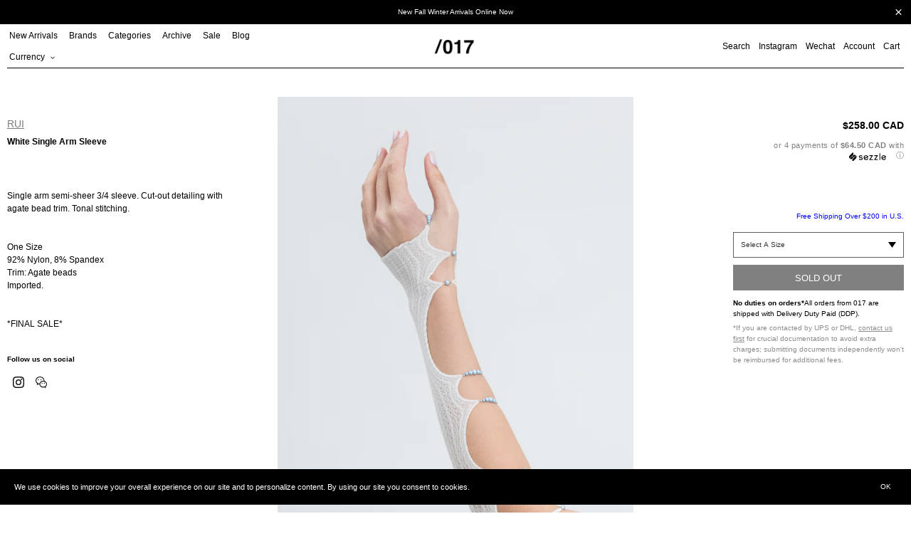

--- FILE ---
content_type: text/html; charset=utf-8
request_url: https://017shop.ca/products/white-single-arm-sleeve
body_size: 30429
content:
<!doctype html>
<html class="no-js" lang="en">
<head>
  <meta charset="utf-8">
  <meta http-equiv="X-UA-Compatible" content="IE=edge,chrome=1">
  <meta name="viewport" content="width=device-width,initial-scale=1">
  <meta name="theme-color" content="#000000">

  <link rel="preconnect" href="https://cdn.shopify.com" crossorigin>
  <link rel="preconnect" href="https://fonts.shopifycdn.com" crossorigin>
  <link rel="preconnect" href="https://monorail-edge.shopifysvc.com"><link rel="preload" href="//017shop.ca/cdn/shop/t/47/assets/theme.css?v=124842313037314438211728429539" as="style">
  <link rel="preload" as="font" href="" type="font/woff2" crossorigin>
  <link rel="preload" as="font" href="" type="font/woff2" crossorigin>
  <link rel="preload" as="font" href="" type="font/woff2" crossorigin>
  <link rel="preload" href="//017shop.ca/cdn/shop/t/47/assets/jquery.min.js?v=8324501383853434791726076813" as="script">
  <link rel="preload" href="//017shop.ca/cdn/shop/t/47/assets/theme.js?v=133859443741906761571739817187" as="script">
  <link rel="preload" href="//017shop.ca/cdn/shop/t/47/assets/lazysizes.js?v=63098554868324070131726076813" as="script"><link rel="canonical" href="https://017shop.ca/products/white-single-arm-sleeve"><link rel="shortcut icon" href="//017shop.ca/cdn/shop/files/Untitled-2_32x32.png?v=1657738725" type="image/png"><title>White Single Arm Sleeve
&ndash; 017 Shop</title><meta name="description" content="Single arm semi-sheer 3/4 sleeve. Cut-out detailing with agate bead trim. Tonal stitching.One Size92% Nylon, 8% SpandexTrim: Agate beadsImported.*FINAL SALE*"><!-- /snippets/social-meta-tags.liquid -->


<meta property="og:site_name" content="017 Shop">
<meta property="og:url" content="https://017shop.ca/products/white-single-arm-sleeve">
<meta property="og:title" content="White Single Arm Sleeve">
<meta property="og:type" content="product">
<meta property="og:description" content="Single arm semi-sheer 3/4 sleeve. Cut-out detailing with agate bead trim. Tonal stitching.One Size92% Nylon, 8% SpandexTrim: Agate beadsImported.*FINAL SALE*"><meta property="og:image" content="http://017shop.ca/cdn/shop/products/017WomensWhiteSingleArmSleeve02.jpg?v=1616482366">
  <meta property="og:image:secure_url" content="https://017shop.ca/cdn/shop/products/017WomensWhiteSingleArmSleeve02.jpg?v=1616482366">
  <meta property="og:image:width" content="1457">
  <meta property="og:image:height" content="2040">
  <meta property="og:price:amount" content="258.00">
  <meta property="og:price:currency" content="CAD">



<meta name="twitter:card" content="summary_large_image">
<meta name="twitter:title" content="White Single Arm Sleeve">
<meta name="twitter:description" content="Single arm semi-sheer 3/4 sleeve. Cut-out detailing with agate bead trim. Tonal stitching.One Size92% Nylon, 8% SpandexTrim: Agate beadsImported.*FINAL SALE*">

  
<style data-shopify>
:root {
    --color-text: #000000;
    --color-text-rgb: 0, 0, 0;
    --color-body-text: #000000;
    --color-sale-text: #ff0000;
    --color-small-button-text-border: #3a3a3a;
    --color-text-field: #ffffff;
    --color-text-field-text: #000000;
    --color-text-field-text-rgb: 0, 0, 0;

    --color-btn-primary: #000000;
    --color-btn-primary-darker: #000000;
    --color-btn-primary-text: #ffffff;

    --color-blankstate: rgba(0, 0, 0, 0.35);
    --color-blankstate-border: rgba(0, 0, 0, 0.2);
    --color-blankstate-background: rgba(0, 0, 0, 0.1);

    --color-text-focus:#404040;
    --color-overlay-text-focus:#e6e6e6;
    --color-btn-primary-focus:#404040;
    --color-btn-social-focus:#404040;
    --color-small-button-text-border-focus:#606060;
    --predictive-search-focus:#f2f2f2;

    --color-body: #ffffff;
    --color-bg: #ffffff;
    --color-bg-rgb: 255, 255, 255;
    --color-bg-alt: rgba(0, 0, 0, 0.05);
    --color-bg-currency-selector: rgba(0, 0, 0, 0.2);

    --color-overlay-title-text: #ffffff;
    --color-image-overlay: #333333;
    --color-image-overlay-rgb: 51, 51, 51;--opacity-image-overlay: 0.0;--hover-overlay-opacity: 0.4;

    --color-border: #000000;
    --color-border-form: #cccccc;
    --color-border-form-darker: #b3b3b3;

    --svg-select-icon: url(//017shop.ca/cdn/shop/t/47/assets/ico-select.svg?v=56595164233557577271726076813);
    --slick-img-url: url(//017shop.ca/cdn/shop/t/47/assets/ajax-loader.gif?v=41356863302472015721726076813);

    --font-weight-body--bold: 700;
    --font-weight-body--bolder: 700;

    --font-stack-header: Helvetica, Arial, sans-serif;
    --font-style-header: normal;
    --font-weight-header: 700;

    --font-stack-body: Helvetica, Arial, sans-serif;
    --font-style-body: normal;
    --font-weight-body: 400;

    --font-size-header: 26;

    --font-size-base: 15;

    --font-h1-desktop: 35;
    --font-h1-mobile: 32;
    --font-h2-desktop: 20;
    --font-h2-mobile: 18;
    --font-h3-mobile: 20;
    --font-h4-desktop: 17;
    --font-h4-mobile: 15;
    --font-h5-desktop: 15;
    --font-h5-mobile: 13;
    --font-h6-desktop: 14;
    --font-h6-mobile: 12;

    --font-mega-title-large-desktop: 65;

    --font-rich-text-large: 17;
    --font-rich-text-small: 13;

    
--color-video-bg: #f2f2f2;

    
    --global-color-image-loader-primary: rgba(0, 0, 0, 0.06);
    --global-color-image-loader-secondary: rgba(0, 0, 0, 0.12);
  }
</style>

  <style>
  *,::after,::before{box-sizing:border-box}
  body {
    margin: 0
  }

  body,
  html {
    background-color: var(--color-body)
  }

  body,
  button {
    font-size: calc(var(--font-size-base) * 1px);
    font-family: var(--font-stack-body);
    font-style: var(--font-style-body);
    font-weight: var(--font-weight-body);
    color: var(--color-text);
    line-height: 1.5
  }

  body,
  button {
    -webkit-font-smoothing: antialiased;
    -webkit-text-size-adjust: 100%
  }

  .border-bottom {
    border-bottom: 1px solid var(--color-border)
  }

  .btn--link {
    background-color: transparent;
    border: 0;
    margin: 0;
    color: var(--color-text);
    text-align: left
  }

  .text-right {
    text-align: right
  }

  .icon {
    display: inline-block;
    width: 20px;
    height: 20px;
    vertical-align: middle;
    fill: currentColor
  }

  .icon__fallback-text,
  .visually-hidden {
    position: absolute!important;
    overflow: hidden;
    clip: rect(0 0 0 0);
    height: 1px;
    width: 1px;
    margin: -1px;
    padding: 0;
    border: 0
  }

  svg.icon:not(.icon--full-color) circle,
  svg.icon:not(.icon--full-color) ellipse,
  svg.icon:not(.icon--full-color) g,
  svg.icon:not(.icon--full-color) line,
  svg.icon:not(.icon--full-color) path,
  svg.icon:not(.icon--full-color) polygon,
  svg.icon:not(.icon--full-color) polyline,
  svg.icon:not(.icon--full-color) rect,
  symbol.icon:not(.icon--full-color) circle,
  symbol.icon:not(.icon--full-color) ellipse,
  symbol.icon:not(.icon--full-color) g,
  symbol.icon:not(.icon--full-color) line,
  symbol.icon:not(.icon--full-color) path,
  symbol.icon:not(.icon--full-color) polygon,
  symbol.icon:not(.icon--full-color) polyline,
  symbol.icon:not(.icon--full-color) rect {
    fill: inherit;
    stroke: inherit
  }

  li {
    list-style: none
  }

  .list--inline {
    padding: 0;
    margin: 0
  }

  .list--inline>li {
    display: inline-block;
    margin-bottom: 0;
    vertical-align: middle
  }

  a {
    color: var(--color-text);
    text-decoration: none
  }

  .h1,
  .h2,
  h1,
  h2 {
    margin: 0 0 17.5px;
    font-family: var(--font-stack-header);
    font-style: var(--font-style-header);
    font-weight: var(--font-weight-header);
    line-height: 1.2;
    overflow-wrap: break-word;
    word-wrap: break-word
  }

  .h1 a,
  .h2 a,
  h1 a,
  h2 a {
    color: inherit;
    text-decoration: none;
    font-weight: inherit
  }

  .h1,
  h1 {
    font-size: calc(((var(--font-h1-desktop))/ (var(--font-size-base))) * 1em);
    text-transform: none;
    letter-spacing: 0
  }

  @media only screen and (max-width:749px) {
    .h1,
    h1 {
      font-size: calc(((var(--font-h1-mobile))/ (var(--font-size-base))) * 1em)
    }
  }

  .h2,
  h2 {
    font-size: 20px;
    line-height: 40px;
    font-weight: 400;
    text-align: center;
    text-decoration: underline;
    text-transform: capitalize;
  }

  p, .p {
    color: var(--color-body-text);
    font-size: 10px;
    margin: 0 0 15px;
  }

  p:last-child {
    margin-bottom: 0
  }

  @media only screen and (max-width:749px) {
    .small--hide {
      display: none!important
    }
  }

  .grid {
    list-style: none;
    margin: 0;
    padding: 0;
    margin-left: -5px
  }

  .grid::after {
    content: '';
    display: table;
    clear: both
  }

  @media only screen and (max-width:749px) {
    .grid {
      margin-left: -5px
    }
  }

  .grid::after {
    content: '';
    display: table;
    clear: both
  }

  .grid--no-gutters {
    margin-left: 0
  }

  .grid--no-gutters .grid__item {
    padding-left: 0
  }

  .grid--table {
    display: table;
    table-layout: fixed;
    width: 100%
  }

  .grid--table>.grid__item {
    float: none;
    display: table-cell;
    vertical-align: middle
  }

  .grid__item {
    float: left;
    padding-left: 5px;
    width: 100%
  }

  @media only screen and (max-width:749px) {
    .grid__item {
      padding-left: 5px
    }
  }

  .grid__item[class*="--push"] {
    position: relative
  }
  
  .collection-grid .grid {
    margin-left: 0;
  }
  .collection-grid .grid__item {
    padding-left: 0;
    margin-bottom: 10px;
  }

  @media only screen and (min-width:750px) {
    .collection-grid .grid__item {
      margin-bottom: 30px;
    }
    .medium-up--one-quarter {
      width: 25%
    }
    .medium-up--push-one-third {
      width: 33.33%
    }
    .medium-up--one-half {
      width: 50%
    }
    .medium-up--push-one-third {
      left: 33.33%;
      position: relative
    }
  }
  .spinner {
    color: rgb(229, 231, 235);
    height: 50px;
    width: 50px;
    fill: #000;
  }
  .animation-spin {
    -webkit-animation: spin 2s infinite linear;
    animation: spin 2s infinite linear;
  }
  @keyframes spin {
    0% {
      -webkit-transform: rotate(0deg);
      transform: rotate(0deg);
    }
    100% {
      -webkit-transform: rotate(359deg);
      transform: rotate(359deg);
    }
  }

  #loading-spinner {
    position: fixed;
    width: 100%;
    height: 100vh;
    z-index: 100000;
    background-color: rgba(255,255,255,0.5);
    display: none;
    align-items: center;
    justify-content: center;
  }
  
  body.ajax-loading {
    overflow: hidden;
  }
  body.ajax-loading #loading-spinner {
    display: flex;
  }
  body.ajax-loading #Collection {
    opacity: 0;
  }

  .site-header {
    position: relative;
    padding: 0 10px;
    background-color: var(--color-body)
  }

  .site-header__logo {
    margin: 15px 0
  }

  .logo-align--center .site-header__logo {
    text-align: center;
    margin: 0 auto
  }

  @media only screen and (max-width:749px) {
    .site-header {
      padding: 0 5px;
    }
    .site-header__logo {
      padding-left: 0;
      text-align: center
    }
    .site-header__logo img {
      margin: 0
    }
  }

  .site-header__logo-link {
    display: inline-block;
    word-break: break-word
  }

  @media only screen and (min-width:750px) {
    .logo-align--center .site-header__logo-link {
      margin: 0 auto
    }
  }

  .site-header__logo-image {
    display: block
  }

  @media only screen and (min-width:750px) {
    .site-header__logo-image {
      margin: 0 auto
    }
  }

  .site-header__logo-image img {
    width: 100%
  }

  .site-header__logo-image--centered img {
    margin: 0 auto
  }

  .site-header__logo img {
    display: block
  }

  .site-header__icons {
    position: relative;
    white-space: nowrap
  }

  @media only screen and (max-width:749px) {
    .site-header__icons {
      padding-right: 0;
    }
  }

  .site-header__icons-wrapper {
    position: relative;
    display: -webkit-flex;
    display: -ms-flexbox;
    display: flex;
    width: 100%;
    -ms-flex-align: center;
    -webkit-align-items: center;
    -moz-align-items: center;
    -ms-align-items: center;
    -o-align-items: center;
    align-items: center;
    -webkit-justify-content: flex-end;
    -ms-justify-content: flex-end;
    justify-content: flex-end
  }

  .site-header__account,
  .site-header__cart,
  .site-header__search {
    position: relative
  }

  .site-header__search.site-header__icon {
    display: none
  }

  @media only screen and (min-width:1400px) {
    .site-header__search.site-header__icon {
      display: block
    }
  }

  .site-header__search-toggle {
    display: block;
    padding: 0;
  }

  @media only screen and (min-width:750px) {
    .site-header__icon,
    .site-header__account,
    .site-header__cart {
      padding: 0 0 0 12px;
    }
  }

  .site-header__cart-title,
  .site-header__search-title {
    position: absolute!important;
    overflow: hidden;
    clip: rect(0 0 0 0);
    height: 1px;
    width: 1px;
    margin: -1px;
    padding: 0;
    border: 0;
    display: block;
    vertical-align: middle
  }

  .site-header__cart-title {
    margin-right: 3px
  }

  .site-header__cart-count {
    display: flex;
    align-items: center;
    justify-content: center;
    position: absolute;
    right: .4rem;
    top: .2rem;
    font-weight: 700;
    background-color: var(--color-btn-primary);
    color: var(--color-btn-primary-text);
    border-radius: 50%;
    min-width: 1em;
    height: 1em
  }

  .site-header__cart-count span {
    font-family: HelveticaNeue, "Helvetica Neue", Helvetica, Arial, sans-serif;
    font-size: calc(11em / 16);
    line-height: 1
  }
  
  .site-nav__dropdown {
    display: none;
  }

  @media only screen and (max-width:749px) {
    .site-header__cart-count {
      top: calc(7em / 16);
      right: 0;
      border-radius: 50%;
      min-width: calc(19em / 16);
      height: calc(19em / 16)
    }
  }

  @media only screen and (max-width:749px) {
    .site-header__cart-count span {
      padding: .25em calc(6em / 16);
      font-size: 12px
    }
  }

  .site-header__menu {
    display: none
  }

  @media only screen and (max-width:749px) {
    .site-header__icon {
      display: inline-block;
      vertical-align: middle;
      padding: 10px 0;
      margin: 0
    }
  }

  @media only screen and (min-width:750px) {
    .site-header__icon .icon-search {
      margin-right: 3px
    }
  }

  .announcement-bar {
    z-index: 10;
    position: relative;
    text-align: center;
    border-bottom: 1px solid transparent;
    padding: 2px
  }

  .announcement-bar__link {
    display: block
  }

  .announcement-bar__message {
    display: block;
    padding: 11px 22px;
    font-size: 10px;
    font-weight: var(--font-weight-header)
  }

  @media only screen and (min-width:750px) {
    .announcement-bar__message {
      padding-left: 55px;
      padding-right: 55px
    }
  }

  .site-nav {
    position: relative;
    padding: 0;
    text-align: left;
    margin: 0 0
  }

  .site-nav a {
    padding: 0 12px 0 0;
  }

  .site-nav__link {
    display: block;
    white-space: nowrap
  }

  .site-nav--centered .site-nav__link {
    padding-top: 0
  }

  .site-nav__link .icon-chevron-down {
    width: calc(8em / 16);
    height: calc(8em / 16);
    margin-left: .5rem
  }

  .site-nav__label {
    border-top: 1px solid transparent;
    border-bottom: 1px solid transparent;
  }

  .site-nav__link--active .site-nav__label {
    border-bottom-color: var(--color-text)
  }

  .site-nav__link--button {
    border: none;
    background-color: transparent;
    padding: 0;
  }

  .site-header__mobile-nav {
    z-index: 11;
    position: relative;
    padding: 0 3px;
    background-color: var(--color-body);
    border-top: 1px solid transparent;
    border-bottom: 1px solid var(--color-text);
  }

  @media only screen and (max-width:749px) {
    .site-header__mobile-nav {
      display: -webkit-flex;
      display: -ms-flexbox;
      display: flex;
      width: 100%;
      -ms-flex-align: center;
      -webkit-align-items: center;
      -moz-align-items: center;
      -ms-align-items: center;
      -o-align-items: center;
      align-items: center
    }
  }

  .mobile-nav--open .icon-close {
    display: none
  }

  .main-content {
    opacity: 0
  }

  .main-content .shopify-section {
    display: none
  }

  .main-content .shopify-section:first-child {
    display: inherit
  }

  .critical-hidden {
    display: none
  }
  .site-nav__label {
    font-size: 12px;
    line-height: 30px;
    font-weight: 400;
  }
</style>
  <script src="//017shop.ca/cdn/shop/t/47/assets/jquery.min.js?v=8324501383853434791726076813"></script><script type="text/javascript" src="//cdn.jsdelivr.net/npm/slick-carousel@1.8.1/slick/slick.min.js"></script>
  <link rel="stylesheet" type="text/css" href="//cdn.jsdelivr.net/npm/slick-carousel@1.8.1/slick/slick.css"/><script>
    window.performance.mark('debut:theme_stylesheet_loaded.start');

    function onLoadStylesheet() {
      performance.mark('debut:theme_stylesheet_loaded.end');
      performance.measure('debut:theme_stylesheet_loaded', 'debut:theme_stylesheet_loaded.start', 'debut:theme_stylesheet_loaded.end');

      var url = "//017shop.ca/cdn/shop/t/47/assets/theme.css?v=124842313037314438211728429539";
      var link = document.querySelector('link[href="' + url + '"]');
      link.loaded = true;
      link.dispatchEvent(new Event('load'));
    }
  </script>

  <link rel="stylesheet" href="//017shop.ca/cdn/shop/t/47/assets/theme.css?v=124842313037314438211728429539" type="text/css" media="print" onload="this.media='all';onLoadStylesheet()">

  <style>
    
    
    
    
    
    
  </style>

  <script>const moneyFormat = "\u003cspan class=money\u003e${{amount}} CAD\u003c\/span\u003e"
var theme = {
      breakpoints: {
        medium: 750,
        large: 990,
        widescreen: 1400
      },
      strings: {
        addToCart: "Add to cart",
        soldOut: "Sold out",
        unavailable: "Unavailable",
        regularPrice: "Regular price",
        salePrice: "Sale price",
        sale: "Sale",
        fromLowestPrice: "from [price]",
        vendor: "Vendor",
        showMore: "Show More",
        showLess: "Show Less",
        searchFor: "Search for",
        addressError: "Error looking up that address",
        addressNoResults: "No results for that address",
        addressQueryLimit: "You have exceeded the Google API usage limit. Consider upgrading to a \u003ca href=\"https:\/\/developers.google.com\/maps\/premium\/usage-limits\"\u003ePremium Plan\u003c\/a\u003e.",
        authError: "There was a problem authenticating your Google Maps account.",
        newWindow: "Opens in a new window.",
        external: "Opens external website.",
        newWindowExternal: "Opens external website in a new window.",
        removeLabel: "Remove [product]",
        update: "Update",
        quantity: "Quantity",
        discountedTotal: "Discounted total",
        regularTotal: "Regular total",
        priceColumn: "See Price column for discount details.",
        quantityMinimumMessage: "Quantity must be 1 or more",
        cartError: "There was an error while updating your cart. Please try again.",
        removedItemMessage: "Removed \u003cspan class=\"cart__removed-product-details\"\u003e([quantity]) [link]\u003c\/span\u003e from your cart.",
        unitPrice: "Unit price",
        unitPriceSeparator: "per",
        oneCartCount: "1 item",
        otherCartCount: "[count] items",
        quantityLabel: "Quantity: [count]",
        products: "Products",
        loading: "Loading",
        number_of_results: "[result_number] of [results_count]",
        number_of_results_found: "[results_count] results found",
        one_result_found: "1 result found"
      },
      moneyFormat: moneyFormat,
      moneyFormatWithCurrency: "\u003cspan class=money\u003e${{amount}} CAD\u003c\/span\u003e",
      settings: {
        predictiveSearchEnabled: true,
        predictiveSearchShowPrice: false,
        predictiveSearchShowVendor: false
      },
      stylesheet: "//017shop.ca/cdn/shop/t/47/assets/theme.css?v=124842313037314438211728429539"
    };document.documentElement.className = document.documentElement.className.replace('no-js', 'js');
  </script><script src="//017shop.ca/cdn/shop/t/47/assets/theme.js?v=133859443741906761571739817187" defer="defer"></script>
  <script src="//017shop.ca/cdn/shop/t/47/assets/lazysizes.js?v=63098554868324070131726076813" async="async"></script>

  <script type="text/javascript">
    if (window.MSInputMethodContext && document.documentMode) {
      var scripts = document.getElementsByTagName('script')[0];
      var polyfill = document.createElement("script");
      polyfill.defer = true;
      polyfill.src = "//017shop.ca/cdn/shop/t/47/assets/ie11CustomProperties.min.js?v=146208399201472936201726076813";

      scripts.parentNode.insertBefore(polyfill, scripts);
    }
  </script>

  <script>window.performance && window.performance.mark && window.performance.mark('shopify.content_for_header.start');</script><meta name="google-site-verification" content="dH6iEszDFQF023PSOYV7g9pY2h7wvYvI5dWYFDLcmok">
<meta name="facebook-domain-verification" content="o4o3wxbc82k6rwy69yf9oiai9guwjb">
<meta name="facebook-domain-verification" content="o4o3wxbc82k6rwy69yf9oiai9guwjb">
<meta id="shopify-digital-wallet" name="shopify-digital-wallet" content="/15122122/digital_wallets/dialog">
<meta name="shopify-checkout-api-token" content="67e1f0bdf21aac3e56b7d76d3a96b272">
<meta id="in-context-paypal-metadata" data-shop-id="15122122" data-venmo-supported="false" data-environment="production" data-locale="en_US" data-paypal-v4="true" data-currency="CAD">
<link rel="alternate" type="application/json+oembed" href="https://017shop.ca/products/white-single-arm-sleeve.oembed">
<script async="async" src="/checkouts/internal/preloads.js?locale=en-CA"></script>
<link rel="preconnect" href="https://shop.app" crossorigin="anonymous">
<script async="async" src="https://shop.app/checkouts/internal/preloads.js?locale=en-CA&shop_id=15122122" crossorigin="anonymous"></script>
<script id="apple-pay-shop-capabilities" type="application/json">{"shopId":15122122,"countryCode":"CA","currencyCode":"CAD","merchantCapabilities":["supports3DS"],"merchantId":"gid:\/\/shopify\/Shop\/15122122","merchantName":"017 Shop","requiredBillingContactFields":["postalAddress","email","phone"],"requiredShippingContactFields":["postalAddress","email","phone"],"shippingType":"shipping","supportedNetworks":["visa","masterCard","amex","discover","interac","jcb"],"total":{"type":"pending","label":"017 Shop","amount":"1.00"},"shopifyPaymentsEnabled":true,"supportsSubscriptions":true}</script>
<script id="shopify-features" type="application/json">{"accessToken":"67e1f0bdf21aac3e56b7d76d3a96b272","betas":["rich-media-storefront-analytics"],"domain":"017shop.ca","predictiveSearch":true,"shopId":15122122,"locale":"en"}</script>
<script>var Shopify = Shopify || {};
Shopify.shop = "017shop.myshopify.com";
Shopify.locale = "en";
Shopify.currency = {"active":"CAD","rate":"1.0"};
Shopify.country = "CA";
Shopify.theme = {"name":"017 Marketplace Site","id":145856397552,"schema_name":"Debut","schema_version":"17.14.1","theme_store_id":796,"role":"main"};
Shopify.theme.handle = "null";
Shopify.theme.style = {"id":null,"handle":null};
Shopify.cdnHost = "017shop.ca/cdn";
Shopify.routes = Shopify.routes || {};
Shopify.routes.root = "/";</script>
<script type="module">!function(o){(o.Shopify=o.Shopify||{}).modules=!0}(window);</script>
<script>!function(o){function n(){var o=[];function n(){o.push(Array.prototype.slice.apply(arguments))}return n.q=o,n}var t=o.Shopify=o.Shopify||{};t.loadFeatures=n(),t.autoloadFeatures=n()}(window);</script>
<script>
  window.ShopifyPay = window.ShopifyPay || {};
  window.ShopifyPay.apiHost = "shop.app\/pay";
  window.ShopifyPay.redirectState = null;
</script>
<script id="shop-js-analytics" type="application/json">{"pageType":"product"}</script>
<script defer="defer" async type="module" src="//017shop.ca/cdn/shopifycloud/shop-js/modules/v2/client.init-shop-cart-sync_BT-GjEfc.en.esm.js"></script>
<script defer="defer" async type="module" src="//017shop.ca/cdn/shopifycloud/shop-js/modules/v2/chunk.common_D58fp_Oc.esm.js"></script>
<script defer="defer" async type="module" src="//017shop.ca/cdn/shopifycloud/shop-js/modules/v2/chunk.modal_xMitdFEc.esm.js"></script>
<script type="module">
  await import("//017shop.ca/cdn/shopifycloud/shop-js/modules/v2/client.init-shop-cart-sync_BT-GjEfc.en.esm.js");
await import("//017shop.ca/cdn/shopifycloud/shop-js/modules/v2/chunk.common_D58fp_Oc.esm.js");
await import("//017shop.ca/cdn/shopifycloud/shop-js/modules/v2/chunk.modal_xMitdFEc.esm.js");

  window.Shopify.SignInWithShop?.initShopCartSync?.({"fedCMEnabled":true,"windoidEnabled":true});

</script>
<script defer="defer" async type="module" src="//017shop.ca/cdn/shopifycloud/shop-js/modules/v2/client.payment-terms_Ci9AEqFq.en.esm.js"></script>
<script defer="defer" async type="module" src="//017shop.ca/cdn/shopifycloud/shop-js/modules/v2/chunk.common_D58fp_Oc.esm.js"></script>
<script defer="defer" async type="module" src="//017shop.ca/cdn/shopifycloud/shop-js/modules/v2/chunk.modal_xMitdFEc.esm.js"></script>
<script type="module">
  await import("//017shop.ca/cdn/shopifycloud/shop-js/modules/v2/client.payment-terms_Ci9AEqFq.en.esm.js");
await import("//017shop.ca/cdn/shopifycloud/shop-js/modules/v2/chunk.common_D58fp_Oc.esm.js");
await import("//017shop.ca/cdn/shopifycloud/shop-js/modules/v2/chunk.modal_xMitdFEc.esm.js");

  
</script>
<script>
  window.Shopify = window.Shopify || {};
  if (!window.Shopify.featureAssets) window.Shopify.featureAssets = {};
  window.Shopify.featureAssets['shop-js'] = {"shop-cart-sync":["modules/v2/client.shop-cart-sync_DZOKe7Ll.en.esm.js","modules/v2/chunk.common_D58fp_Oc.esm.js","modules/v2/chunk.modal_xMitdFEc.esm.js"],"init-fed-cm":["modules/v2/client.init-fed-cm_B6oLuCjv.en.esm.js","modules/v2/chunk.common_D58fp_Oc.esm.js","modules/v2/chunk.modal_xMitdFEc.esm.js"],"shop-cash-offers":["modules/v2/client.shop-cash-offers_D2sdYoxE.en.esm.js","modules/v2/chunk.common_D58fp_Oc.esm.js","modules/v2/chunk.modal_xMitdFEc.esm.js"],"shop-login-button":["modules/v2/client.shop-login-button_QeVjl5Y3.en.esm.js","modules/v2/chunk.common_D58fp_Oc.esm.js","modules/v2/chunk.modal_xMitdFEc.esm.js"],"pay-button":["modules/v2/client.pay-button_DXTOsIq6.en.esm.js","modules/v2/chunk.common_D58fp_Oc.esm.js","modules/v2/chunk.modal_xMitdFEc.esm.js"],"shop-button":["modules/v2/client.shop-button_DQZHx9pm.en.esm.js","modules/v2/chunk.common_D58fp_Oc.esm.js","modules/v2/chunk.modal_xMitdFEc.esm.js"],"avatar":["modules/v2/client.avatar_BTnouDA3.en.esm.js"],"init-windoid":["modules/v2/client.init-windoid_CR1B-cfM.en.esm.js","modules/v2/chunk.common_D58fp_Oc.esm.js","modules/v2/chunk.modal_xMitdFEc.esm.js"],"init-shop-for-new-customer-accounts":["modules/v2/client.init-shop-for-new-customer-accounts_C_vY_xzh.en.esm.js","modules/v2/client.shop-login-button_QeVjl5Y3.en.esm.js","modules/v2/chunk.common_D58fp_Oc.esm.js","modules/v2/chunk.modal_xMitdFEc.esm.js"],"init-shop-email-lookup-coordinator":["modules/v2/client.init-shop-email-lookup-coordinator_BI7n9ZSv.en.esm.js","modules/v2/chunk.common_D58fp_Oc.esm.js","modules/v2/chunk.modal_xMitdFEc.esm.js"],"init-shop-cart-sync":["modules/v2/client.init-shop-cart-sync_BT-GjEfc.en.esm.js","modules/v2/chunk.common_D58fp_Oc.esm.js","modules/v2/chunk.modal_xMitdFEc.esm.js"],"shop-toast-manager":["modules/v2/client.shop-toast-manager_DiYdP3xc.en.esm.js","modules/v2/chunk.common_D58fp_Oc.esm.js","modules/v2/chunk.modal_xMitdFEc.esm.js"],"init-customer-accounts":["modules/v2/client.init-customer-accounts_D9ZNqS-Q.en.esm.js","modules/v2/client.shop-login-button_QeVjl5Y3.en.esm.js","modules/v2/chunk.common_D58fp_Oc.esm.js","modules/v2/chunk.modal_xMitdFEc.esm.js"],"init-customer-accounts-sign-up":["modules/v2/client.init-customer-accounts-sign-up_iGw4briv.en.esm.js","modules/v2/client.shop-login-button_QeVjl5Y3.en.esm.js","modules/v2/chunk.common_D58fp_Oc.esm.js","modules/v2/chunk.modal_xMitdFEc.esm.js"],"shop-follow-button":["modules/v2/client.shop-follow-button_CqMgW2wH.en.esm.js","modules/v2/chunk.common_D58fp_Oc.esm.js","modules/v2/chunk.modal_xMitdFEc.esm.js"],"checkout-modal":["modules/v2/client.checkout-modal_xHeaAweL.en.esm.js","modules/v2/chunk.common_D58fp_Oc.esm.js","modules/v2/chunk.modal_xMitdFEc.esm.js"],"shop-login":["modules/v2/client.shop-login_D91U-Q7h.en.esm.js","modules/v2/chunk.common_D58fp_Oc.esm.js","modules/v2/chunk.modal_xMitdFEc.esm.js"],"lead-capture":["modules/v2/client.lead-capture_BJmE1dJe.en.esm.js","modules/v2/chunk.common_D58fp_Oc.esm.js","modules/v2/chunk.modal_xMitdFEc.esm.js"],"payment-terms":["modules/v2/client.payment-terms_Ci9AEqFq.en.esm.js","modules/v2/chunk.common_D58fp_Oc.esm.js","modules/v2/chunk.modal_xMitdFEc.esm.js"]};
</script>
<script>(function() {
  var isLoaded = false;
  function asyncLoad() {
    if (isLoaded) return;
    isLoaded = true;
    var urls = ["\/\/shopify.privy.com\/widget.js?shop=017shop.myshopify.com","https:\/\/cdn-scripts.signifyd.com\/shopify\/script-tag.js?shop=017shop.myshopify.com","https:\/\/chimpstatic.com\/mcjs-connected\/js\/users\/79fded753938c6c736ac0a9ea\/103dda91640754aee1c4d5234.js?shop=017shop.myshopify.com","https:\/\/sales.saio.io\/timer_scripts?shop=017shop.myshopify.com","https:\/\/cdn.recovermycart.com\/scripts\/CartJS_v2.min.js?shop=017shop.myshopify.com\u0026shop=017shop.myshopify.com","https:\/\/gcc.metizapps.com\/assets\/js\/app.js?shop=017shop.myshopify.com","\/\/searchserverapi.com\/widgets\/shopify\/init.js?a=9L6k2N4B6b\u0026shop=017shop.myshopify.com","https:\/\/apps.techdignity.com\/terms-and-conditions\/public\/js\/load-igt-app.js?shop=017shop.myshopify.com","https:\/\/s3.amazonaws.com\/pixelpop\/usercontent\/scripts\/1e8a9879-e56d-4920-86e9-760d08752af4\/pixelpop.js?shop=017shop.myshopify.com","https:\/\/app.shiptection.com\/assets\/shiptection-v2.bundle.js?shop=017shop.myshopify.com","https:\/\/cdn.hextom.com\/js\/quickannouncementbar.js?shop=017shop.myshopify.com"];
    for (var i = 0; i < urls.length; i++) {
      var s = document.createElement('script');
      s.type = 'text/javascript';
      s.async = true;
      s.src = urls[i];
      var x = document.getElementsByTagName('script')[0];
      x.parentNode.insertBefore(s, x);
    }
  };
  if(window.attachEvent) {
    window.attachEvent('onload', asyncLoad);
  } else {
    window.addEventListener('load', asyncLoad, false);
  }
})();</script>
<script id="__st">var __st={"a":15122122,"offset":-28800,"reqid":"0aff7cf6-fb94-43b6-a525-b4d57b73dff9-1769058771","pageurl":"017shop.ca\/products\/white-single-arm-sleeve","u":"98cd8fb4ee29","p":"product","rtyp":"product","rid":6586165526727};</script>
<script>window.ShopifyPaypalV4VisibilityTracking = true;</script>
<script id="captcha-bootstrap">!function(){'use strict';const t='contact',e='account',n='new_comment',o=[[t,t],['blogs',n],['comments',n],[t,'customer']],c=[[e,'customer_login'],[e,'guest_login'],[e,'recover_customer_password'],[e,'create_customer']],r=t=>t.map((([t,e])=>`form[action*='/${t}']:not([data-nocaptcha='true']) input[name='form_type'][value='${e}']`)).join(','),a=t=>()=>t?[...document.querySelectorAll(t)].map((t=>t.form)):[];function s(){const t=[...o],e=r(t);return a(e)}const i='password',u='form_key',d=['recaptcha-v3-token','g-recaptcha-response','h-captcha-response',i],f=()=>{try{return window.sessionStorage}catch{return}},m='__shopify_v',_=t=>t.elements[u];function p(t,e,n=!1){try{const o=window.sessionStorage,c=JSON.parse(o.getItem(e)),{data:r}=function(t){const{data:e,action:n}=t;return t[m]||n?{data:e,action:n}:{data:t,action:n}}(c);for(const[e,n]of Object.entries(r))t.elements[e]&&(t.elements[e].value=n);n&&o.removeItem(e)}catch(o){console.error('form repopulation failed',{error:o})}}const l='form_type',E='cptcha';function T(t){t.dataset[E]=!0}const w=window,h=w.document,L='Shopify',v='ce_forms',y='captcha';let A=!1;((t,e)=>{const n=(g='f06e6c50-85a8-45c8-87d0-21a2b65856fe',I='https://cdn.shopify.com/shopifycloud/storefront-forms-hcaptcha/ce_storefront_forms_captcha_hcaptcha.v1.5.2.iife.js',D={infoText:'Protected by hCaptcha',privacyText:'Privacy',termsText:'Terms'},(t,e,n)=>{const o=w[L][v],c=o.bindForm;if(c)return c(t,g,e,D).then(n);var r;o.q.push([[t,g,e,D],n]),r=I,A||(h.body.append(Object.assign(h.createElement('script'),{id:'captcha-provider',async:!0,src:r})),A=!0)});var g,I,D;w[L]=w[L]||{},w[L][v]=w[L][v]||{},w[L][v].q=[],w[L][y]=w[L][y]||{},w[L][y].protect=function(t,e){n(t,void 0,e),T(t)},Object.freeze(w[L][y]),function(t,e,n,w,h,L){const[v,y,A,g]=function(t,e,n){const i=e?o:[],u=t?c:[],d=[...i,...u],f=r(d),m=r(i),_=r(d.filter((([t,e])=>n.includes(e))));return[a(f),a(m),a(_),s()]}(w,h,L),I=t=>{const e=t.target;return e instanceof HTMLFormElement?e:e&&e.form},D=t=>v().includes(t);t.addEventListener('submit',(t=>{const e=I(t);if(!e)return;const n=D(e)&&!e.dataset.hcaptchaBound&&!e.dataset.recaptchaBound,o=_(e),c=g().includes(e)&&(!o||!o.value);(n||c)&&t.preventDefault(),c&&!n&&(function(t){try{if(!f())return;!function(t){const e=f();if(!e)return;const n=_(t);if(!n)return;const o=n.value;o&&e.removeItem(o)}(t);const e=Array.from(Array(32),(()=>Math.random().toString(36)[2])).join('');!function(t,e){_(t)||t.append(Object.assign(document.createElement('input'),{type:'hidden',name:u})),t.elements[u].value=e}(t,e),function(t,e){const n=f();if(!n)return;const o=[...t.querySelectorAll(`input[type='${i}']`)].map((({name:t})=>t)),c=[...d,...o],r={};for(const[a,s]of new FormData(t).entries())c.includes(a)||(r[a]=s);n.setItem(e,JSON.stringify({[m]:1,action:t.action,data:r}))}(t,e)}catch(e){console.error('failed to persist form',e)}}(e),e.submit())}));const S=(t,e)=>{t&&!t.dataset[E]&&(n(t,e.some((e=>e===t))),T(t))};for(const o of['focusin','change'])t.addEventListener(o,(t=>{const e=I(t);D(e)&&S(e,y())}));const B=e.get('form_key'),M=e.get(l),P=B&&M;t.addEventListener('DOMContentLoaded',(()=>{const t=y();if(P)for(const e of t)e.elements[l].value===M&&p(e,B);[...new Set([...A(),...v().filter((t=>'true'===t.dataset.shopifyCaptcha))])].forEach((e=>S(e,t)))}))}(h,new URLSearchParams(w.location.search),n,t,e,['guest_login'])})(!0,!0)}();</script>
<script integrity="sha256-4kQ18oKyAcykRKYeNunJcIwy7WH5gtpwJnB7kiuLZ1E=" data-source-attribution="shopify.loadfeatures" defer="defer" src="//017shop.ca/cdn/shopifycloud/storefront/assets/storefront/load_feature-a0a9edcb.js" crossorigin="anonymous"></script>
<script crossorigin="anonymous" defer="defer" src="//017shop.ca/cdn/shopifycloud/storefront/assets/shopify_pay/storefront-65b4c6d7.js?v=20250812"></script>
<script data-source-attribution="shopify.dynamic_checkout.dynamic.init">var Shopify=Shopify||{};Shopify.PaymentButton=Shopify.PaymentButton||{isStorefrontPortableWallets:!0,init:function(){window.Shopify.PaymentButton.init=function(){};var t=document.createElement("script");t.src="https://017shop.ca/cdn/shopifycloud/portable-wallets/latest/portable-wallets.en.js",t.type="module",document.head.appendChild(t)}};
</script>
<script data-source-attribution="shopify.dynamic_checkout.buyer_consent">
  function portableWalletsHideBuyerConsent(e){var t=document.getElementById("shopify-buyer-consent"),n=document.getElementById("shopify-subscription-policy-button");t&&n&&(t.classList.add("hidden"),t.setAttribute("aria-hidden","true"),n.removeEventListener("click",e))}function portableWalletsShowBuyerConsent(e){var t=document.getElementById("shopify-buyer-consent"),n=document.getElementById("shopify-subscription-policy-button");t&&n&&(t.classList.remove("hidden"),t.removeAttribute("aria-hidden"),n.addEventListener("click",e))}window.Shopify?.PaymentButton&&(window.Shopify.PaymentButton.hideBuyerConsent=portableWalletsHideBuyerConsent,window.Shopify.PaymentButton.showBuyerConsent=portableWalletsShowBuyerConsent);
</script>
<script>
  function portableWalletsCleanup(e){e&&e.src&&console.error("Failed to load portable wallets script "+e.src);var t=document.querySelectorAll("shopify-accelerated-checkout .shopify-payment-button__skeleton, shopify-accelerated-checkout-cart .wallet-cart-button__skeleton"),e=document.getElementById("shopify-buyer-consent");for(let e=0;e<t.length;e++)t[e].remove();e&&e.remove()}function portableWalletsNotLoadedAsModule(e){e instanceof ErrorEvent&&"string"==typeof e.message&&e.message.includes("import.meta")&&"string"==typeof e.filename&&e.filename.includes("portable-wallets")&&(window.removeEventListener("error",portableWalletsNotLoadedAsModule),window.Shopify.PaymentButton.failedToLoad=e,"loading"===document.readyState?document.addEventListener("DOMContentLoaded",window.Shopify.PaymentButton.init):window.Shopify.PaymentButton.init())}window.addEventListener("error",portableWalletsNotLoadedAsModule);
</script>

<script type="module" src="https://017shop.ca/cdn/shopifycloud/portable-wallets/latest/portable-wallets.en.js" onError="portableWalletsCleanup(this)" crossorigin="anonymous"></script>
<script nomodule>
  document.addEventListener("DOMContentLoaded", portableWalletsCleanup);
</script>

<link id="shopify-accelerated-checkout-styles" rel="stylesheet" media="screen" href="https://017shop.ca/cdn/shopifycloud/portable-wallets/latest/accelerated-checkout-backwards-compat.css" crossorigin="anonymous">
<style id="shopify-accelerated-checkout-cart">
        #shopify-buyer-consent {
  margin-top: 1em;
  display: inline-block;
  width: 100%;
}

#shopify-buyer-consent.hidden {
  display: none;
}

#shopify-subscription-policy-button {
  background: none;
  border: none;
  padding: 0;
  text-decoration: underline;
  font-size: inherit;
  cursor: pointer;
}

#shopify-subscription-policy-button::before {
  box-shadow: none;
}

      </style>

<script>window.performance && window.performance.mark && window.performance.mark('shopify.content_for_header.end');</script>
  

<script>
window.mlvedaShopCurrency = "CAD";
window.shopCurrency = "CAD";
window.supported_currencies = "CAD AUD CHF CNY CZK DKK EUR GBP HKD HUF ISK JPY KRW MOP PLN SEK SGD UAH USD INR";
</script><link href="https://monorail-edge.shopifysvc.com" rel="dns-prefetch">
<script>(function(){if ("sendBeacon" in navigator && "performance" in window) {try {var session_token_from_headers = performance.getEntriesByType('navigation')[0].serverTiming.find(x => x.name == '_s').description;} catch {var session_token_from_headers = undefined;}var session_cookie_matches = document.cookie.match(/_shopify_s=([^;]*)/);var session_token_from_cookie = session_cookie_matches && session_cookie_matches.length === 2 ? session_cookie_matches[1] : "";var session_token = session_token_from_headers || session_token_from_cookie || "";function handle_abandonment_event(e) {var entries = performance.getEntries().filter(function(entry) {return /monorail-edge.shopifysvc.com/.test(entry.name);});if (!window.abandonment_tracked && entries.length === 0) {window.abandonment_tracked = true;var currentMs = Date.now();var navigation_start = performance.timing.navigationStart;var payload = {shop_id: 15122122,url: window.location.href,navigation_start,duration: currentMs - navigation_start,session_token,page_type: "product"};window.navigator.sendBeacon("https://monorail-edge.shopifysvc.com/v1/produce", JSON.stringify({schema_id: "online_store_buyer_site_abandonment/1.1",payload: payload,metadata: {event_created_at_ms: currentMs,event_sent_at_ms: currentMs}}));}}window.addEventListener('pagehide', handle_abandonment_event);}}());</script>
<script id="web-pixels-manager-setup">(function e(e,d,r,n,o){if(void 0===o&&(o={}),!Boolean(null===(a=null===(i=window.Shopify)||void 0===i?void 0:i.analytics)||void 0===a?void 0:a.replayQueue)){var i,a;window.Shopify=window.Shopify||{};var t=window.Shopify;t.analytics=t.analytics||{};var s=t.analytics;s.replayQueue=[],s.publish=function(e,d,r){return s.replayQueue.push([e,d,r]),!0};try{self.performance.mark("wpm:start")}catch(e){}var l=function(){var e={modern:/Edge?\/(1{2}[4-9]|1[2-9]\d|[2-9]\d{2}|\d{4,})\.\d+(\.\d+|)|Firefox\/(1{2}[4-9]|1[2-9]\d|[2-9]\d{2}|\d{4,})\.\d+(\.\d+|)|Chrom(ium|e)\/(9{2}|\d{3,})\.\d+(\.\d+|)|(Maci|X1{2}).+ Version\/(15\.\d+|(1[6-9]|[2-9]\d|\d{3,})\.\d+)([,.]\d+|)( \(\w+\)|)( Mobile\/\w+|) Safari\/|Chrome.+OPR\/(9{2}|\d{3,})\.\d+\.\d+|(CPU[ +]OS|iPhone[ +]OS|CPU[ +]iPhone|CPU IPhone OS|CPU iPad OS)[ +]+(15[._]\d+|(1[6-9]|[2-9]\d|\d{3,})[._]\d+)([._]\d+|)|Android:?[ /-](13[3-9]|1[4-9]\d|[2-9]\d{2}|\d{4,})(\.\d+|)(\.\d+|)|Android.+Firefox\/(13[5-9]|1[4-9]\d|[2-9]\d{2}|\d{4,})\.\d+(\.\d+|)|Android.+Chrom(ium|e)\/(13[3-9]|1[4-9]\d|[2-9]\d{2}|\d{4,})\.\d+(\.\d+|)|SamsungBrowser\/([2-9]\d|\d{3,})\.\d+/,legacy:/Edge?\/(1[6-9]|[2-9]\d|\d{3,})\.\d+(\.\d+|)|Firefox\/(5[4-9]|[6-9]\d|\d{3,})\.\d+(\.\d+|)|Chrom(ium|e)\/(5[1-9]|[6-9]\d|\d{3,})\.\d+(\.\d+|)([\d.]+$|.*Safari\/(?![\d.]+ Edge\/[\d.]+$))|(Maci|X1{2}).+ Version\/(10\.\d+|(1[1-9]|[2-9]\d|\d{3,})\.\d+)([,.]\d+|)( \(\w+\)|)( Mobile\/\w+|) Safari\/|Chrome.+OPR\/(3[89]|[4-9]\d|\d{3,})\.\d+\.\d+|(CPU[ +]OS|iPhone[ +]OS|CPU[ +]iPhone|CPU IPhone OS|CPU iPad OS)[ +]+(10[._]\d+|(1[1-9]|[2-9]\d|\d{3,})[._]\d+)([._]\d+|)|Android:?[ /-](13[3-9]|1[4-9]\d|[2-9]\d{2}|\d{4,})(\.\d+|)(\.\d+|)|Mobile Safari.+OPR\/([89]\d|\d{3,})\.\d+\.\d+|Android.+Firefox\/(13[5-9]|1[4-9]\d|[2-9]\d{2}|\d{4,})\.\d+(\.\d+|)|Android.+Chrom(ium|e)\/(13[3-9]|1[4-9]\d|[2-9]\d{2}|\d{4,})\.\d+(\.\d+|)|Android.+(UC? ?Browser|UCWEB|U3)[ /]?(15\.([5-9]|\d{2,})|(1[6-9]|[2-9]\d|\d{3,})\.\d+)\.\d+|SamsungBrowser\/(5\.\d+|([6-9]|\d{2,})\.\d+)|Android.+MQ{2}Browser\/(14(\.(9|\d{2,})|)|(1[5-9]|[2-9]\d|\d{3,})(\.\d+|))(\.\d+|)|K[Aa][Ii]OS\/(3\.\d+|([4-9]|\d{2,})\.\d+)(\.\d+|)/},d=e.modern,r=e.legacy,n=navigator.userAgent;return n.match(d)?"modern":n.match(r)?"legacy":"unknown"}(),u="modern"===l?"modern":"legacy",c=(null!=n?n:{modern:"",legacy:""})[u],f=function(e){return[e.baseUrl,"/wpm","/b",e.hashVersion,"modern"===e.buildTarget?"m":"l",".js"].join("")}({baseUrl:d,hashVersion:r,buildTarget:u}),m=function(e){var d=e.version,r=e.bundleTarget,n=e.surface,o=e.pageUrl,i=e.monorailEndpoint;return{emit:function(e){var a=e.status,t=e.errorMsg,s=(new Date).getTime(),l=JSON.stringify({metadata:{event_sent_at_ms:s},events:[{schema_id:"web_pixels_manager_load/3.1",payload:{version:d,bundle_target:r,page_url:o,status:a,surface:n,error_msg:t},metadata:{event_created_at_ms:s}}]});if(!i)return console&&console.warn&&console.warn("[Web Pixels Manager] No Monorail endpoint provided, skipping logging."),!1;try{return self.navigator.sendBeacon.bind(self.navigator)(i,l)}catch(e){}var u=new XMLHttpRequest;try{return u.open("POST",i,!0),u.setRequestHeader("Content-Type","text/plain"),u.send(l),!0}catch(e){return console&&console.warn&&console.warn("[Web Pixels Manager] Got an unhandled error while logging to Monorail."),!1}}}}({version:r,bundleTarget:l,surface:e.surface,pageUrl:self.location.href,monorailEndpoint:e.monorailEndpoint});try{o.browserTarget=l,function(e){var d=e.src,r=e.async,n=void 0===r||r,o=e.onload,i=e.onerror,a=e.sri,t=e.scriptDataAttributes,s=void 0===t?{}:t,l=document.createElement("script"),u=document.querySelector("head"),c=document.querySelector("body");if(l.async=n,l.src=d,a&&(l.integrity=a,l.crossOrigin="anonymous"),s)for(var f in s)if(Object.prototype.hasOwnProperty.call(s,f))try{l.dataset[f]=s[f]}catch(e){}if(o&&l.addEventListener("load",o),i&&l.addEventListener("error",i),u)u.appendChild(l);else{if(!c)throw new Error("Did not find a head or body element to append the script");c.appendChild(l)}}({src:f,async:!0,onload:function(){if(!function(){var e,d;return Boolean(null===(d=null===(e=window.Shopify)||void 0===e?void 0:e.analytics)||void 0===d?void 0:d.initialized)}()){var d=window.webPixelsManager.init(e)||void 0;if(d){var r=window.Shopify.analytics;r.replayQueue.forEach((function(e){var r=e[0],n=e[1],o=e[2];d.publishCustomEvent(r,n,o)})),r.replayQueue=[],r.publish=d.publishCustomEvent,r.visitor=d.visitor,r.initialized=!0}}},onerror:function(){return m.emit({status:"failed",errorMsg:"".concat(f," has failed to load")})},sri:function(e){var d=/^sha384-[A-Za-z0-9+/=]+$/;return"string"==typeof e&&d.test(e)}(c)?c:"",scriptDataAttributes:o}),m.emit({status:"loading"})}catch(e){m.emit({status:"failed",errorMsg:(null==e?void 0:e.message)||"Unknown error"})}}})({shopId: 15122122,storefrontBaseUrl: "https://017shop.ca",extensionsBaseUrl: "https://extensions.shopifycdn.com/cdn/shopifycloud/web-pixels-manager",monorailEndpoint: "https://monorail-edge.shopifysvc.com/unstable/produce_batch",surface: "storefront-renderer",enabledBetaFlags: ["2dca8a86"],webPixelsConfigList: [{"id":"527597808","configuration":"{\"config\":\"{\\\"pixel_id\\\":\\\"AW-921691517\\\",\\\"target_country\\\":\\\"CA\\\",\\\"gtag_events\\\":[{\\\"type\\\":\\\"search\\\",\\\"action_label\\\":\\\"AW-921691517\\\/GNnnCP-1upgBEP3Kv7cD\\\"},{\\\"type\\\":\\\"begin_checkout\\\",\\\"action_label\\\":\\\"AW-921691517\\\/IUTHCPy1upgBEP3Kv7cD\\\"},{\\\"type\\\":\\\"view_item\\\",\\\"action_label\\\":[\\\"AW-921691517\\\/uzaaCP60upgBEP3Kv7cD\\\",\\\"MC-BZFM252500\\\"]},{\\\"type\\\":\\\"purchase\\\",\\\"action_label\\\":[\\\"AW-921691517\\\/_WdRCPu0upgBEP3Kv7cD\\\",\\\"MC-BZFM252500\\\"]},{\\\"type\\\":\\\"page_view\\\",\\\"action_label\\\":[\\\"AW-921691517\\\/HLd7CPi0upgBEP3Kv7cD\\\",\\\"MC-BZFM252500\\\"]},{\\\"type\\\":\\\"add_payment_info\\\",\\\"action_label\\\":\\\"AW-921691517\\\/vvXmCIK2upgBEP3Kv7cD\\\"},{\\\"type\\\":\\\"add_to_cart\\\",\\\"action_label\\\":\\\"AW-921691517\\\/2SCkCPm1upgBEP3Kv7cD\\\"}],\\\"enable_monitoring_mode\\\":false}\"}","eventPayloadVersion":"v1","runtimeContext":"OPEN","scriptVersion":"b2a88bafab3e21179ed38636efcd8a93","type":"APP","apiClientId":1780363,"privacyPurposes":[],"dataSharingAdjustments":{"protectedCustomerApprovalScopes":["read_customer_address","read_customer_email","read_customer_name","read_customer_personal_data","read_customer_phone"]}},{"id":"230916336","configuration":"{\"pixel_id\":\"430197870498653\",\"pixel_type\":\"facebook_pixel\",\"metaapp_system_user_token\":\"-\"}","eventPayloadVersion":"v1","runtimeContext":"OPEN","scriptVersion":"ca16bc87fe92b6042fbaa3acc2fbdaa6","type":"APP","apiClientId":2329312,"privacyPurposes":["ANALYTICS","MARKETING","SALE_OF_DATA"],"dataSharingAdjustments":{"protectedCustomerApprovalScopes":["read_customer_address","read_customer_email","read_customer_name","read_customer_personal_data","read_customer_phone"]}},{"id":"96141552","eventPayloadVersion":"v1","runtimeContext":"LAX","scriptVersion":"1","type":"CUSTOM","privacyPurposes":["ANALYTICS"],"name":"Google Analytics tag (migrated)"},{"id":"shopify-app-pixel","configuration":"{}","eventPayloadVersion":"v1","runtimeContext":"STRICT","scriptVersion":"0450","apiClientId":"shopify-pixel","type":"APP","privacyPurposes":["ANALYTICS","MARKETING"]},{"id":"shopify-custom-pixel","eventPayloadVersion":"v1","runtimeContext":"LAX","scriptVersion":"0450","apiClientId":"shopify-pixel","type":"CUSTOM","privacyPurposes":["ANALYTICS","MARKETING"]}],isMerchantRequest: false,initData: {"shop":{"name":"017 Shop","paymentSettings":{"currencyCode":"CAD"},"myshopifyDomain":"017shop.myshopify.com","countryCode":"CA","storefrontUrl":"https:\/\/017shop.ca"},"customer":null,"cart":null,"checkout":null,"productVariants":[{"price":{"amount":258.0,"currencyCode":"CAD"},"product":{"title":"White Single Arm Sleeve","vendor":"Rui","id":"6586165526727","untranslatedTitle":"White Single Arm Sleeve","url":"\/products\/white-single-arm-sleeve","type":"Top"},"id":"39437888291015","image":{"src":"\/\/017shop.ca\/cdn\/shop\/products\/017WomensWhiteSingleArmSleeve02.jpg?v=1616482366"},"sku":"","title":"1 \/ White","untranslatedTitle":"1 \/ White"}],"purchasingCompany":null},},"https://017shop.ca/cdn","fcfee988w5aeb613cpc8e4bc33m6693e112",{"modern":"","legacy":""},{"shopId":"15122122","storefrontBaseUrl":"https:\/\/017shop.ca","extensionBaseUrl":"https:\/\/extensions.shopifycdn.com\/cdn\/shopifycloud\/web-pixels-manager","surface":"storefront-renderer","enabledBetaFlags":"[\"2dca8a86\"]","isMerchantRequest":"false","hashVersion":"fcfee988w5aeb613cpc8e4bc33m6693e112","publish":"custom","events":"[[\"page_viewed\",{}],[\"product_viewed\",{\"productVariant\":{\"price\":{\"amount\":258.0,\"currencyCode\":\"CAD\"},\"product\":{\"title\":\"White Single Arm Sleeve\",\"vendor\":\"Rui\",\"id\":\"6586165526727\",\"untranslatedTitle\":\"White Single Arm Sleeve\",\"url\":\"\/products\/white-single-arm-sleeve\",\"type\":\"Top\"},\"id\":\"39437888291015\",\"image\":{\"src\":\"\/\/017shop.ca\/cdn\/shop\/products\/017WomensWhiteSingleArmSleeve02.jpg?v=1616482366\"},\"sku\":\"\",\"title\":\"1 \/ White\",\"untranslatedTitle\":\"1 \/ White\"}}]]"});</script><script>
  window.ShopifyAnalytics = window.ShopifyAnalytics || {};
  window.ShopifyAnalytics.meta = window.ShopifyAnalytics.meta || {};
  window.ShopifyAnalytics.meta.currency = 'CAD';
  var meta = {"product":{"id":6586165526727,"gid":"gid:\/\/shopify\/Product\/6586165526727","vendor":"Rui","type":"Top","handle":"white-single-arm-sleeve","variants":[{"id":39437888291015,"price":25800,"name":"White Single Arm Sleeve - 1 \/ White","public_title":"1 \/ White","sku":""}],"remote":false},"page":{"pageType":"product","resourceType":"product","resourceId":6586165526727,"requestId":"0aff7cf6-fb94-43b6-a525-b4d57b73dff9-1769058771"}};
  for (var attr in meta) {
    window.ShopifyAnalytics.meta[attr] = meta[attr];
  }
</script>
<script class="analytics">
  (function () {
    var customDocumentWrite = function(content) {
      var jquery = null;

      if (window.jQuery) {
        jquery = window.jQuery;
      } else if (window.Checkout && window.Checkout.$) {
        jquery = window.Checkout.$;
      }

      if (jquery) {
        jquery('body').append(content);
      }
    };

    var hasLoggedConversion = function(token) {
      if (token) {
        return document.cookie.indexOf('loggedConversion=' + token) !== -1;
      }
      return false;
    }

    var setCookieIfConversion = function(token) {
      if (token) {
        var twoMonthsFromNow = new Date(Date.now());
        twoMonthsFromNow.setMonth(twoMonthsFromNow.getMonth() + 2);

        document.cookie = 'loggedConversion=' + token + '; expires=' + twoMonthsFromNow;
      }
    }

    var trekkie = window.ShopifyAnalytics.lib = window.trekkie = window.trekkie || [];
    if (trekkie.integrations) {
      return;
    }
    trekkie.methods = [
      'identify',
      'page',
      'ready',
      'track',
      'trackForm',
      'trackLink'
    ];
    trekkie.factory = function(method) {
      return function() {
        var args = Array.prototype.slice.call(arguments);
        args.unshift(method);
        trekkie.push(args);
        return trekkie;
      };
    };
    for (var i = 0; i < trekkie.methods.length; i++) {
      var key = trekkie.methods[i];
      trekkie[key] = trekkie.factory(key);
    }
    trekkie.load = function(config) {
      trekkie.config = config || {};
      trekkie.config.initialDocumentCookie = document.cookie;
      var first = document.getElementsByTagName('script')[0];
      var script = document.createElement('script');
      script.type = 'text/javascript';
      script.onerror = function(e) {
        var scriptFallback = document.createElement('script');
        scriptFallback.type = 'text/javascript';
        scriptFallback.onerror = function(error) {
                var Monorail = {
      produce: function produce(monorailDomain, schemaId, payload) {
        var currentMs = new Date().getTime();
        var event = {
          schema_id: schemaId,
          payload: payload,
          metadata: {
            event_created_at_ms: currentMs,
            event_sent_at_ms: currentMs
          }
        };
        return Monorail.sendRequest("https://" + monorailDomain + "/v1/produce", JSON.stringify(event));
      },
      sendRequest: function sendRequest(endpointUrl, payload) {
        // Try the sendBeacon API
        if (window && window.navigator && typeof window.navigator.sendBeacon === 'function' && typeof window.Blob === 'function' && !Monorail.isIos12()) {
          var blobData = new window.Blob([payload], {
            type: 'text/plain'
          });

          if (window.navigator.sendBeacon(endpointUrl, blobData)) {
            return true;
          } // sendBeacon was not successful

        } // XHR beacon

        var xhr = new XMLHttpRequest();

        try {
          xhr.open('POST', endpointUrl);
          xhr.setRequestHeader('Content-Type', 'text/plain');
          xhr.send(payload);
        } catch (e) {
          console.log(e);
        }

        return false;
      },
      isIos12: function isIos12() {
        return window.navigator.userAgent.lastIndexOf('iPhone; CPU iPhone OS 12_') !== -1 || window.navigator.userAgent.lastIndexOf('iPad; CPU OS 12_') !== -1;
      }
    };
    Monorail.produce('monorail-edge.shopifysvc.com',
      'trekkie_storefront_load_errors/1.1',
      {shop_id: 15122122,
      theme_id: 145856397552,
      app_name: "storefront",
      context_url: window.location.href,
      source_url: "//017shop.ca/cdn/s/trekkie.storefront.1bbfab421998800ff09850b62e84b8915387986d.min.js"});

        };
        scriptFallback.async = true;
        scriptFallback.src = '//017shop.ca/cdn/s/trekkie.storefront.1bbfab421998800ff09850b62e84b8915387986d.min.js';
        first.parentNode.insertBefore(scriptFallback, first);
      };
      script.async = true;
      script.src = '//017shop.ca/cdn/s/trekkie.storefront.1bbfab421998800ff09850b62e84b8915387986d.min.js';
      first.parentNode.insertBefore(script, first);
    };
    trekkie.load(
      {"Trekkie":{"appName":"storefront","development":false,"defaultAttributes":{"shopId":15122122,"isMerchantRequest":null,"themeId":145856397552,"themeCityHash":"4901719173393879775","contentLanguage":"en","currency":"CAD","eventMetadataId":"8de5eb04-4754-4e1d-a4b8-e4ec2c040ee4"},"isServerSideCookieWritingEnabled":true,"monorailRegion":"shop_domain","enabledBetaFlags":["65f19447"]},"Session Attribution":{},"S2S":{"facebookCapiEnabled":true,"source":"trekkie-storefront-renderer","apiClientId":580111}}
    );

    var loaded = false;
    trekkie.ready(function() {
      if (loaded) return;
      loaded = true;

      window.ShopifyAnalytics.lib = window.trekkie;

      var originalDocumentWrite = document.write;
      document.write = customDocumentWrite;
      try { window.ShopifyAnalytics.merchantGoogleAnalytics.call(this); } catch(error) {};
      document.write = originalDocumentWrite;

      window.ShopifyAnalytics.lib.page(null,{"pageType":"product","resourceType":"product","resourceId":6586165526727,"requestId":"0aff7cf6-fb94-43b6-a525-b4d57b73dff9-1769058771","shopifyEmitted":true});

      var match = window.location.pathname.match(/checkouts\/(.+)\/(thank_you|post_purchase)/)
      var token = match? match[1]: undefined;
      if (!hasLoggedConversion(token)) {
        setCookieIfConversion(token);
        window.ShopifyAnalytics.lib.track("Viewed Product",{"currency":"CAD","variantId":39437888291015,"productId":6586165526727,"productGid":"gid:\/\/shopify\/Product\/6586165526727","name":"White Single Arm Sleeve - 1 \/ White","price":"258.00","sku":"","brand":"Rui","variant":"1 \/ White","category":"Top","nonInteraction":true,"remote":false},undefined,undefined,{"shopifyEmitted":true});
      window.ShopifyAnalytics.lib.track("monorail:\/\/trekkie_storefront_viewed_product\/1.1",{"currency":"CAD","variantId":39437888291015,"productId":6586165526727,"productGid":"gid:\/\/shopify\/Product\/6586165526727","name":"White Single Arm Sleeve - 1 \/ White","price":"258.00","sku":"","brand":"Rui","variant":"1 \/ White","category":"Top","nonInteraction":true,"remote":false,"referer":"https:\/\/017shop.ca\/products\/white-single-arm-sleeve"});
      }
    });


        var eventsListenerScript = document.createElement('script');
        eventsListenerScript.async = true;
        eventsListenerScript.src = "//017shop.ca/cdn/shopifycloud/storefront/assets/shop_events_listener-3da45d37.js";
        document.getElementsByTagName('head')[0].appendChild(eventsListenerScript);

})();</script>
  <script>
  if (!window.ga || (window.ga && typeof window.ga !== 'function')) {
    window.ga = function ga() {
      (window.ga.q = window.ga.q || []).push(arguments);
      if (window.Shopify && window.Shopify.analytics && typeof window.Shopify.analytics.publish === 'function') {
        window.Shopify.analytics.publish("ga_stub_called", {}, {sendTo: "google_osp_migration"});
      }
      console.error("Shopify's Google Analytics stub called with:", Array.from(arguments), "\nSee https://help.shopify.com/manual/promoting-marketing/pixels/pixel-migration#google for more information.");
    };
    if (window.Shopify && window.Shopify.analytics && typeof window.Shopify.analytics.publish === 'function') {
      window.Shopify.analytics.publish("ga_stub_initialized", {}, {sendTo: "google_osp_migration"});
    }
  }
</script>
<script
  defer
  src="https://017shop.ca/cdn/shopifycloud/perf-kit/shopify-perf-kit-3.0.4.min.js"
  data-application="storefront-renderer"
  data-shop-id="15122122"
  data-render-region="gcp-us-central1"
  data-page-type="product"
  data-theme-instance-id="145856397552"
  data-theme-name="Debut"
  data-theme-version="17.14.1"
  data-monorail-region="shop_domain"
  data-resource-timing-sampling-rate="10"
  data-shs="true"
  data-shs-beacon="true"
  data-shs-export-with-fetch="true"
  data-shs-logs-sample-rate="1"
  data-shs-beacon-endpoint="https://017shop.ca/api/collect"
></script>
</head>

<body class="template-product page-">

  <a class="in-page-link visually-hidden skip-link" href="#MainContent">Skip to content</a>
  <div id="loading-spinner">
    <svg role="status" class="spinner animation-spin" viewBox="0 0 100 101" fill="none" xmlns="http://www.w3.org/2000/svg">
      <path d="M100 50.5908C100 78.2051 77.6142 100.591 50 100.591C22.3858 100.591 0 78.2051 0 50.5908C0 22.9766 22.3858 0.59082 50 0.59082C77.6142 0.59082 100 22.9766 100 50.5908ZM9.08144 50.5908C9.08144 73.1895 27.4013 91.5094 50 91.5094C72.5987 91.5094 90.9186 73.1895 90.9186 50.5908C90.9186 27.9921 72.5987 9.67226 50 9.67226C27.4013 9.67226 9.08144 27.9921 9.08144 50.5908Z" fill="currentColor"></path>
      <path d="M93.9676 39.0409C96.393 38.4038 97.8624 35.9116 97.0079 33.5539C95.2932 28.8227 92.871 24.3692 89.8167 20.348C85.8452 15.1192 80.8826 10.7238 75.2124 7.41289C69.5422 4.10194 63.2754 1.94025 56.7698 1.05124C51.7666 0.367541 46.6976 0.446843 41.7345 1.27873C39.2613 1.69328 37.813 4.19778 38.4501 6.62326C39.0873 9.04874 41.5694 10.4717 44.0505 10.1071C47.8511 9.54855 51.7191 9.52689 55.5402 10.0491C60.8642 10.7766 65.9928 12.5457 70.6331 15.2552C75.2735 17.9648 79.3347 21.5619 82.5849 25.841C84.9175 28.9121 86.7997 32.2913 88.1811 35.8758C89.083 38.2158 91.5421 39.6781 93.9676 39.0409Z" fill="currentFill"></path>
    </svg>
  </div><style data-shopify>

  .cart-popup {
    box-shadow: 1px 1px 10px 2px rgba(0, 0, 0, 0.5);
  }</style><div class="cart-popup-wrapper cart-popup-wrapper--hidden critical-hidden" role="dialog" aria-modal="true" aria-labelledby="CartPopupHeading" data-cart-popup-wrapper>
  <div class="cart-popup" data-cart-popup tabindex="-1">
    <div class="cart-popup__header">
      <h2 id="CartPopupHeading" class="cart-popup__heading">Just added to your cart</h2>
      <button class="cart-popup__close" aria-label="Close" data-cart-popup-close><svg aria-hidden="true" focusable="false" role="presentation" class="icon icon-close" viewBox="0 0 40 40"><path d="M23.868 20.015L39.117 4.78c1.11-1.108 1.11-2.77 0-3.877-1.109-1.108-2.773-1.108-3.882 0L19.986 16.137 4.737.904C3.628-.204 1.965-.204.856.904c-1.11 1.108-1.11 2.77 0 3.877l15.249 15.234L.855 35.248c-1.108 1.108-1.108 2.77 0 3.877.555.554 1.248.831 1.942.831s1.386-.277 1.94-.83l15.25-15.234 15.248 15.233c.555.554 1.248.831 1.941.831s1.387-.277 1.941-.83c1.11-1.109 1.11-2.77 0-3.878L23.868 20.015z" class="layer"/></svg></button>
    </div>
    <div class="cart-popup-item">
      <div class="cart-popup-item__image-wrapper hide" data-cart-popup-image-wrapper data-image-loading-animation></div>
      <div class="cart-popup-item__description">
        <div>
          <h3 class="cart-popup-item__title" data-cart-popup-title></h3>
          <ul class="product-details" aria-label="Product details" data-cart-popup-product-details></ul>
        </div>
        <div class="cart-popup-item__quantity">
          <span class="visually-hidden" data-cart-popup-quantity-label></span>
          <span aria-hidden="true">Qty:</span>
          <span aria-hidden="true" data-cart-popup-quantity></span>
        </div>
      </div>
    </div>

    <a href="/cart" class="cart-popup__cta-link btn btn--secondary-accent">
      View cart (<span data-cart-popup-cart-quantity></span>)
    </a>

    <div class="cart-popup__dismiss">
      <button class="cart-popup__dismiss-button text-link text-link--accent" data-cart-popup-dismiss>
        Continue shopping
      </button>
    </div>
  </div>
</div>
<div id="shopify-section-header" class="shopify-section">


<div id="SearchDrawer" class="search-bar drawer drawer--top critical-hidden" role="dialog" aria-modal="true" aria-label="What are you searching for?" data-predictive-search-drawer>
  <div class="search-bar__interior">
    <div class="search-form__container" data-search-form-container>
      <form class="search-form search-bar__form" action="/search" method="get" role="search">
        <div class="search-form__input-wrapper">
          <input
            type="text"
            name="q"
            placeholder="What are you searching for?"
            role="combobox"
            aria-autocomplete="list"
            aria-owns="predictive-search-results"
            aria-expanded="false"
            aria-label="What are you searching for?"
            aria-haspopup="listbox"
            class="search-form__input search-bar__input"
            data-predictive-search-drawer-input
            data-base-url="/search"
          />
          <input type="hidden" name="options[prefix]" value="last" aria-hidden="true" />
          <div class="predictive-search-wrapper predictive-search-wrapper--drawer" data-predictive-search-mount="drawer"></div>
        </div>

        <button class="search-bar__submit search-form__submit"
          type="submit"
          data-search-form-submit>
          <svg aria-hidden="true" focusable="false" role="presentation" class="icon icon-search" viewBox="0 0 37 40"><path d="M35.6 36l-9.8-9.8c4.1-5.4 3.6-13.2-1.3-18.1-5.4-5.4-14.2-5.4-19.7 0-5.4 5.4-5.4 14.2 0 19.7 2.6 2.6 6.1 4.1 9.8 4.1 3 0 5.9-1 8.3-2.8l9.8 9.8c.4.4.9.6 1.4.6s1-.2 1.4-.6c.9-.9.9-2.1.1-2.9zm-20.9-8.2c-2.6 0-5.1-1-7-2.9-3.9-3.9-3.9-10.1 0-14C9.6 9 12.2 8 14.7 8s5.1 1 7 2.9c3.9 3.9 3.9 10.1 0 14-1.9 1.9-4.4 2.9-7 2.9z"/></svg>
          <span class="icon__fallback-text">Submit</span>
        </button>
      </form>

      <div class="search-bar__actions">
        <button type="button" class="btn--link search-bar__close js-drawer-close">
          <svg aria-hidden="true" focusable="false" role="presentation" class="icon icon-close" viewBox="0 0 40 40"><path d="M23.868 20.015L39.117 4.78c1.11-1.108 1.11-2.77 0-3.877-1.109-1.108-2.773-1.108-3.882 0L19.986 16.137 4.737.904C3.628-.204 1.965-.204.856.904c-1.11 1.108-1.11 2.77 0 3.877l15.249 15.234L.855 35.248c-1.108 1.108-1.108 2.77 0 3.877.555.554 1.248.831 1.942.831s1.386-.277 1.94-.83l15.25-15.234 15.248 15.233c.555.554 1.248.831 1.941.831s1.387-.277 1.941-.83c1.11-1.109 1.11-2.77 0-3.878L23.868 20.015z" class="layer"/></svg>
          <span class="icon__fallback-text">Close search</span>
        </button>
      </div>
    </div>
  </div>
</div>
<div data-section-id="header" data-section-type="header-section" data-header-section>
  

  <header class="site-header logo--center" role="banner">
    <div class="grid grid--no-gutters grid--table site-header__mobile-nav">
    
      
      	<nav class="grid__item medium-up--one-third small--hide" id="AccessibleNav" role="navigation">
          
<ul class="site-nav list--inline" id="SiteNav">
  



    
      
      <li class="site-nav--new-arrivals">
        <a href="/collections/new-arrivals-all"
          class="site-nav__link site-nav__link--main"
          
        >
          <span class="site-nav__label">New Arrivals</span>
        </a>
      </li>
      
    
  



    
      
      <li class="site-nav--brands">
        <a href="/pages/brand"
          class="site-nav__link site-nav__link--main"
          
        >
          <span class="site-nav__label">Brands</span>
        </a>
      </li>
      
    
  



    
      
    
  



    
      
    
  



    
      
      <li class="site-nav--categories">
        <a href="/pages/category"
          class="site-nav__link site-nav__link--main"
          
        >
          <span class="site-nav__label">Categories</span>
        </a>
      </li>
      
    
  



    
      
      <li class="site-nav--archive">
        <a href="https://017shop.ca/collections/designer-archives"
          class="site-nav__link site-nav__link--main"
          
        >
          <span class="site-nav__label">Archive</span>
        </a>
      </li>
      
    
  



    
      
    
  



    
      
    
  



    
      
      <li class="site-nav--sale">
        <a href="/collections/sale"
          class="site-nav__link site-nav__link--main"
          
        >
          <span class="site-nav__label">Sale</span>
        </a>
      </li>
      
    
  



    
      
      <li class="site-nav--blog">
        <a href="/blogs/news"
          class="site-nav__link site-nav__link--main"
          
        >
          <span class="site-nav__label">Blog</span>
        </a>
      </li>
      
    
  
  <li class="site-nav--has-dropdown site-nav--has-centered-dropdown site-nav--" data-has-dropdowns>
    <button class="site-nav__link site-nav__link--main site-nav__link--button" type="button" aria-expanded="false" aria-controls="SiteNavLabel-currency">
      <span class="site-nav__label">Currency<svg aria-hidden="true" focusable="false" role="presentation" class="icon icon-chevron-down" viewBox="0 0 9 9"><path d="M8.542 2.558a.625.625 0 0 1 0 .884l-3.6 3.6a.626.626 0 0 1-.884 0l-3.6-3.6a.625.625 0 1 1 .884-.884L4.5 5.716l3.158-3.158a.625.625 0 0 1 .884 0z" fill="#fff"/></svg></span>
    </button>
    <ul id="currencies" class="currencies site-nav__dropdown">
      
        
        
        
        <li class="currency-cont"><span data-currency="CAD" class="selected middle">Canada - CAD</span></li>
      
        
        
        
        <li class="currency-cont"><span data-currency="USD" class="middle">United States - USD</span></li>
      
        
        
        
        <li class="currency-cont"><span data-currency="JPY" class="middle">Japan - JPY</span></li>
      
        
        
        
        <li class="currency-cont"><span data-currency="CNY" class="middle">China - CNY</span></li>
      
        
        
        
        <li class="currency-cont"><span data-currency="KRW" class="middle">Korea - KRW</span></li>
      
        
        
        
        <li class="currency-cont"><span data-currency="EUR" class="middle">European Union - EUR</span></li>
      
        
        
        
        <li class="currency-cont"><span data-currency="GBP" class="middle">United Kingdom - GBP</span></li>
      
        
        
        
        <li class="currency-cont"><span data-currency="AUD" class="middle">Australia - AUD</span></li>
      
        
        
        
        <li class="currency-cont"><span data-currency="NZD" class="middle">New Zealand - NZD</span></li>
      
        
        
        
        <li class="currency-cont"><span data-currency="USD" class="middle">Worldwide - USD</span></li>
      
      
    </ul>
  </li>
</ul>

        </nav>
        <div class="grid__item small--one-third medium-up--hide">
          
            <button type="button" class="btn--link site-header__icon site-header__menu js-mobile-nav-toggle mobile-nav--open" aria-controls="MobileNav"  aria-expanded="false" aria-label="Menu">
              <svg aria-hidden="true" focusable="false" role="presentation" class="icon icon-hamburger" viewBox="0 0 37 40"><path d="M33.5 25h-30c-1.1 0-2-.9-2-2s.9-2 2-2h30c1.1 0 2 .9 2 2s-.9 2-2 2zm0-11.5h-30c-1.1 0-2-.9-2-2s.9-2 2-2h30c1.1 0 2 .9 2 2s-.9 2-2 2zm0 23h-30c-1.1 0-2-.9-2-2s.9-2 2-2h30c1.1 0 2 .9 2 2s-.9 2-2 2z"/></svg>
              <svg aria-hidden="true" focusable="false" role="presentation" class="icon icon-close" viewBox="0 0 40 40"><path d="M23.868 20.015L39.117 4.78c1.11-1.108 1.11-2.77 0-3.877-1.109-1.108-2.773-1.108-3.882 0L19.986 16.137 4.737.904C3.628-.204 1.965-.204.856.904c-1.11 1.108-1.11 2.77 0 3.877l15.249 15.234L.855 35.248c-1.108 1.108-1.108 2.77 0 3.877.555.554 1.248.831 1.942.831s1.386-.277 1.94-.83l15.25-15.234 15.248 15.233c.555.554 1.248.831 1.941.831s1.387-.277 1.941-.83c1.11-1.109 1.11-2.77 0-3.878L23.868 20.015z" class="layer"/></svg>
            </button>
          
        </div>
      
      

      <div class="grid__item medium-up--one-third small--one-third logo-align--center">
        
        
          <div class="h2 site-header__logo">
        
          
<a href="/" class="site-header__logo-image site-header__logo-image--centered">
              
              <img class="lazyload js"
                   src="//017shop.ca/cdn/shop/files/logo_300x300.png?v=1647519782"
                   data-src="//017shop.ca/cdn/shop/files/logo_{width}x.png?v=1647519782"
                   data-widths="[180, 360, 540, 720, 900, 1080, 1296, 1512, 1728, 2048]"
                   data-aspectratio="2.5"
                   data-sizes="auto"
                   alt="017 Shop"
                   style="max-width: 80px">
              <noscript>
                
                <img src="//017shop.ca/cdn/shop/files/logo_80x.png?v=1647519782"
                     srcset="//017shop.ca/cdn/shop/files/logo_80x.png?v=1647519782 1x, //017shop.ca/cdn/shop/files/logo_80x@2x.png?v=1647519782 2x"
                     alt="017 Shop"
                     style="max-width: 80px;">
              </noscript>
            </a>
          
        
          </div>
        
      </div>
      
      

      <div class="grid__item medium-up--one-third small--one-third text-right site-header__icons site-header__icons--plus">
        <div class="site-header__icons-wrapper">
          
          <button type="button" class="btn--link site-header__icon site-header__search-toggle js-drawer-open-top small--hide" data-predictive-search-open-drawer>
            <span class="site-nav__label">Search</span>
          </button>

          <a href="https://www.instagram.com/017shop/" class="site-header__icon site-header__social small--hide" target="_blank">
            <span class="site-nav__label">Instagram</span>
          </a>
          
          <a href="//017shop.ca/cdn/shop/files/WeChat_2024_500x.png?v=1728428827" class="site-header__icon site-header__wechat wechat-link small--hide">
            <span class="site-nav__label">Wechat</span>
          </a>
          
            
              <a href="/account/login" class="site-header__icon site-header__account small--hide">
                <span class="site-nav__label">Account</span>
              </a>
            
          

          <a href="/cart" class="site-header__icon site-header__cart">
            <span class="site-nav__label small--hide">Cart</span>
            <span class="medium-up--hide"><svg aria-hidden="true" focusable="false" role="presentation" class="icon icon-cart" viewBox="0 0 37 40"><path d="M36.5 34.8L33.3 8h-5.9C26.7 3.9 23 .8 18.5.8S10.3 3.9 9.6 8H3.7L.5 34.8c-.2 1.5.4 2.4.9 3 .5.5 1.4 1.2 3.1 1.2h28c1.3 0 2.4-.4 3.1-1.3.7-.7 1-1.8.9-2.9zm-18-30c2.2 0 4.1 1.4 4.7 3.2h-9.5c.7-1.9 2.6-3.2 4.8-3.2zM4.5 35l2.8-23h2.2v3c0 1.1.9 2 2 2s2-.9 2-2v-3h10v3c0 1.1.9 2 2 2s2-.9 2-2v-3h2.2l2.8 23h-28z"/></svg></span>
            <div id="CartCount" class=" hide critical-hidden" data-cart-count-bubble>
              <span data-cart-count>0</span>
              <span class="icon__fallback-text medium-up--hide">items</span>
            </div>
          </a>

        </div>

      </div>
    </div>

    <nav class="mobile-nav-wrapper medium-up--hide critical-hidden" role="navigation">
      <div class="mobile-nav-header">
        <h5>Menu</h5>
        
        <button type="button" class="btn--link site-header__icon site-header__menu js-mobile-nav-toggle mobile-nav--close" aria-controls="MobileNav"  aria-expanded="false" aria-label="Menu">
          <svg aria-hidden="true" focusable="false" role="presentation" class="icon icon-close" viewBox="0 0 40 40"><path d="M23.868 20.015L39.117 4.78c1.11-1.108 1.11-2.77 0-3.877-1.109-1.108-2.773-1.108-3.882 0L19.986 16.137 4.737.904C3.628-.204 1.965-.204.856.904c-1.11 1.108-1.11 2.77 0 3.877l15.249 15.234L.855 35.248c-1.108 1.108-1.108 2.77 0 3.877.555.554 1.248.831 1.942.831s1.386-.277 1.94-.83l15.25-15.234 15.248 15.233c.555.554 1.248.831 1.941.831s1.387-.277 1.941-.83c1.11-1.109 1.11-2.77 0-3.878L23.868 20.015z" class="layer"/></svg>
        </button>
        
      </div><ul id="MobileNav" class="mobile-nav">
        
<li class="mobile-nav__item mobile-nav__item-new-arrivals">
            
              <a href="/collections/new-arrivals-all"
                class="mobile-nav__link"
                
              >
                <span class="mobile-nav__label">New Arrivals</span>
              </a>
            
          </li>
          
        

        
<li class="mobile-nav__item mobile-nav__item-mens-brands">
            
              <a href="/pages/men-brands-mobile"
                class="mobile-nav__link"
                
              >
                <span class="mobile-nav__label">Men&#39;s Brands</span>
              </a>
            
          </li>
          
        
<li class="mobile-nav__item mobile-nav__item-womens-brands">
            
              <a href="/pages/women-brands-mobile"
                class="mobile-nav__link"
                
              >
                <span class="mobile-nav__label">Women&#39;s Brands</span>
              </a>
            
          </li>
          
        

        
<li class="mobile-nav__item mobile-nav__item-archive">
            
              <a href="https://017shop.ca/collections/designer-archives"
                class="mobile-nav__link"
                
              >
                <span class="mobile-nav__label">Archive</span>
              </a>
            
          </li>
          
        
<li class="mobile-nav__item mobile-nav__item-mens-categories">
            
              <a href="/pages/men-category"
                class="mobile-nav__link"
                
              >
                <span class="mobile-nav__label">Men&#39;s Categories</span>
              </a>
            
          </li>
          
        
<li class="mobile-nav__item mobile-nav__item-womens-categories">
            
              <a href="/pages/women-category"
                class="mobile-nav__link"
                
              >
                <span class="mobile-nav__label">Women&#39;s Categories</span>
              </a>
            
          </li>
          
        
<li class="mobile-nav__item mobile-nav__item-sale">
            
              <a href="/collections/sale"
                class="mobile-nav__link"
                
              >
                <span class="mobile-nav__label">Sale</span>
              </a>
            
          </li>
          
        
<li class="mobile-nav__item mobile-nav__item-blog">
            
              <a href="/blogs/news"
                class="mobile-nav__link"
                
              >
                <span class="mobile-nav__label">Blog</span>
              </a>
            
          </li>
          
        
        
          
        	<li class="mobile-nav__item border-bottom">
              <a href="/account/login" class="mobile-nav__link">
                <span class="mobile-nav__label">Account</span>
              </a>
        	</li>
        	<li class="mobile-nav__item">
              <a href="/account/register" class="mobile-nav__link">
                <span class="mobile-nav__label">Create account</span>
              </a>
        	</li>
          
        
        <li class="mobile-nav__item border-bottom">
          <form class="search-form search-bar__form" action="/search" method="get" role="search">
            <div class="search-form__input-wrapper">
              <input
                type="text"
                name="q"
                placeholder="What are you searching for?"
                role="combobox"
                aria-autocomplete="list"
                aria-owns="predictive-search-results"
                aria-expanded="false"
                aria-label="What are you searching for?"
                aria-haspopup="listbox"
                class="search-form__input search-bar__input"
                data-predictive-search-drawer-input
                data-base-url="/search"
              />
              <input type="hidden" name="options[prefix]" value="last" aria-hidden="true" />
              <div class="predictive-search-wrapper predictive-search-wrapper--drawer" data-predictive-search-mount="drawer"></div>
            </div>

            <button class="search-bar__submit search-form__submit"
              type="submit"
              data-search-form-submit>
              <span>Submit</span>
            </button>
          </form>
        </li>
        <li class="mobile-nav__item">
          <button type="button" class="btn--link js-toggle-submenu mobile-nav__link" data-target="mobile-crrency-dropdown" data-level="1" aria-expanded="false">
            <span class="mobile-nav__label">Currency</span>
            <div class="mobile-nav__icon">
              <svg aria-hidden="true" focusable="false" role="presentation" class="icon icon-chevron-right" viewBox="0 0 14 14"><path d="M3.871.604c.44-.439 1.152-.439 1.591 0l5.515 5.515s-.049-.049.003.004l.082.08c.439.44.44 1.153 0 1.592l-5.6 5.6a1.125 1.125 0 0 1-1.59-1.59L8.675 7 3.87 2.195a1.125 1.125 0 0 1 0-1.59z" fill="#fff"/></svg>
            </div>
          </button>
        </li>
        <li class="mobile-nav__item">
          <div class="mobile-nav__link">
            <small class="site-footer__copyright-content">© 2026, <a href="/" title="">017 Shop</a></small>
          </div>
        </li>
        
      </ul>
      
          <ul class="mobile-nav__dropdown currencies" id="currencies-mobile" data-parent="mobile-crrency-dropdown" data-level="2">
            <li class="visually-hidden" tabindex="-1" data-menu-title="2">
              Currency Menu</li>
            <li class="mobile-nav__item border-bottom">
              <div class="mobile-nav__table">
                <div class="mobile-nav__table-cell mobile-nav__return">
                  <button class="btn--link js-toggle-submenu mobile-nav__return-btn" type="button" aria-expanded="true" aria-label="Currency">
                    <svg aria-hidden="true" focusable="false" role="presentation" class="icon icon-chevron-left" viewBox="0 0 14 14"><path d="M10.129.604a1.125 1.125 0 0 0-1.591 0L3.023 6.12s.049-.049-.003.004l-.082.08c-.439.44-.44 1.153 0 1.592l5.6 5.6a1.125 1.125 0 0 0 1.59-1.59L5.325 7l4.805-4.805c.44-.439.44-1.151 0-1.59z" fill="#fff"/></svg>
                  </button>
                </div>
                <span class="mobile-nav__sublist-link mobile-nav__sublist-header mobile-nav__sublist-header--main-nav-parent">
                  <span class="mobile-nav__label">Currency</span>
                </span>
              </div>
            </li>
            
              
              
              
              <li class="currency-cont"><span data-currency="CAD" class="selected middle">Canada - CAD</span></li>
            
              
              
              
              <li class="currency-cont"><span data-currency="USD" class="middle">United States - USD</span></li>
            
              
              
              
              <li class="currency-cont"><span data-currency="JPY" class="middle">Japan - JPY</span></li>
            
              
              
              
              <li class="currency-cont"><span data-currency="CNY" class="middle">China - CNY</span></li>
            
              
              
              
              <li class="currency-cont"><span data-currency="KRW" class="middle">Korea - KRW</span></li>
            
              
              
              
              <li class="currency-cont"><span data-currency="EUR" class="middle">European Union - EUR</span></li>
            
              
              
              
              <li class="currency-cont"><span data-currency="GBP" class="middle">United Kingdom - GBP</span></li>
            
              
              
              
              <li class="currency-cont"><span data-currency="AUD" class="middle">Australia - AUD</span></li>
            
              
              
              
              <li class="currency-cont"><span data-currency="NZD" class="middle">New Zealand - NZD</span></li>
            
              
              
              
              <li class="currency-cont"><span data-currency="USD" class="middle">Worldwide - USD</span></li>
            
          </ul>
          
      
</nav>
  </header>
</div>



<script type="application/ld+json">
{
  "@context": "http://schema.org",
  "@type": "Organization",
  "name": "017 Shop",
  
    
    "logo": "https:\/\/017shop.ca\/cdn\/shop\/files\/logo_750x.png?v=1647519782",
  
  "sameAs": [
    "",
    "",
    "",
    "https:\/\/www.instagram.com\/017shop\/",
    "",
    "",
    "",
    ""
  ],
  "url": "https:\/\/017shop.ca"
}
</script>




</div><div class="page-container drawer-page-content" id="PageContainer">

    <main class="main-content js-focus-hidden" id="MainContent" role="main" tabindex="-1">
      <div id="shopify-section-template--18630442811632__product-template" class="shopify-section"><div class="product-template__container page-width"
  id="ProductSection-template--18630442811632__product-template"
  data-section-id="template--18630442811632__product-template"
  data-section-type="product"
  data-enable-history-state="true"
  data-ajax-enabled="true"
>
  

<div class="grid product-single product-single--medium-media">
    <div class="grid__item medium-up--one-quarter product-detail-item">
      <div class="product-detail-item-wrapper"><h3 class="product-single__vendor"><a href="/collections/womens-rui">Rui</a></h3><h1 class="product-single__title h4">White Single Arm Sleeve</h1>
        
        <div class="product-single__description rte small--hide">
          <div class="description-tab">
            <div class="tab-content">
              <meta charset="utf-8"><span data-mce-fragment="1">Single arm semi-sheer 3/4 sleeve. Cut-out detailing with agate bead trim. Tonal stitching.</span><br data-mce-fragment="1"><br data-mce-fragment="1"><br data-mce-fragment="1"><span data-mce-fragment="1">One Size</span><br data-mce-fragment="1"><span data-mce-fragment="1">92% Nylon, 8% Spandex</span><br data-mce-fragment="1"><span data-mce-fragment="1">Trim: Agate beads</span><br data-mce-fragment="1"><span data-mce-fragment="1">Imported.</span><br data-mce-fragment="1"><br data-mce-fragment="1"><br data-mce-fragment="1"><span data-mce-fragment="1">*FINAL SALE*</span>
            </div>
          </div>
        </div>
        
        
        <div class="small--hide">
          <!-- /snippets/social-sharing.liquid -->
<h6 class="h5 follow_us_title">Follow us on social</h6>
<ul class="social-sharing">
  

  

  
<li>
    <a href="https://www.instagram.com/017shop/" target="_blank">
      <img class="lazyload small--hide" data-src="//017shop.ca/cdn/shop/t/47/assets/icon-instagram_50x.png?v=151708048832100413441726076813">
      <span class="medium-up--hide">Instagram</span>
    </a>
  </li><li>
    <a href="//017shop.ca/cdn/shop/files/WeChat_2024_500x.png?v=1728428827" class="wechat-link">
      <img class="lazyload small--hide" data-src="//017shop.ca/cdn/shop/t/47/assets/icon-wechat_50x.png?v=127002280275323104131726076813">
      <span class="medium-up--hide">Wechat</span>
    </a>
  </li></ul>

        </div>
        
      </div>
    </div>
    <div class="grid__item product-single__media-group medium-up--one-half" data-product-single-media-group>



<div id="FeaturedMedia-template--18630442811632__product-template-20568097751239-wrapper"
    class="product-single__media-wrapper js"
    data-product-single-media-wrapper
    data-media-id="template--18630442811632__product-template-20568097751239"
    data-media-index="0"
    tabindex="-1">
<div
        id="ImageZoom-template--18630442811632__product-template-20568097751239"
        style="padding-top:140.01372683596432%;"
        class="product-single__media"
        data-image-loading-animation>
        <img id="FeaturedMedia-template--18630442811632__product-template-20568097751239"
          class="feature-row__image product-featured-media lazyload"
          data-src="//017shop.ca/cdn/shop/products/017WomensWhiteSingleArmSleeve02_{width}x.jpg?v=1616482366"
          data-widths="[720, 1296]"
          data-aspectratio="0.7142156862745098"
          data-sizes="auto"
          alt="White Single Arm Sleeve" />
      </div></div>



<div id="FeaturedMedia-template--18630442811632__product-template-20568097718471-wrapper"
    class="product-single__media-wrapper js"
    data-product-single-media-wrapper
    data-media-id="template--18630442811632__product-template-20568097718471"
    data-media-index="1"
    tabindex="-1">
<div
        id="ImageZoom-template--18630442811632__product-template-20568097718471"
        style="padding-top:140.01372683596432%;"
        class="product-single__media"
        data-image-loading-animation>
        <img id="FeaturedMedia-template--18630442811632__product-template-20568097718471"
          class="feature-row__image product-featured-media lazyload"
          data-src="//017shop.ca/cdn/shop/products/017WomensWhiteSingleArmSleeve01_{width}x.jpg?v=1616482366"
          data-widths="[720, 1296]"
          data-aspectratio="0.7142156862745098"
          data-sizes="auto"
          alt="White Single Arm Sleeve" />
      </div></div>



<div id="FeaturedMedia-template--18630442811632__product-template-20574499176647-wrapper"
    class="product-single__media-wrapper js"
    data-product-single-media-wrapper
    data-media-id="template--18630442811632__product-template-20574499176647"
    data-media-index="2"
    tabindex="-1">
<div
        id="ImageZoom-template--18630442811632__product-template-20574499176647"
        style="padding-top:140.01372683596432%;"
        class="product-single__media"
        data-image-loading-animation>
        <img id="FeaturedMedia-template--18630442811632__product-template-20574499176647"
          class="feature-row__image product-featured-media lazyload"
          data-src="//017shop.ca/cdn/shop/products/0321-169_{width}x.jpg?v=1616482366"
          data-widths="[720, 1296]"
          data-aspectratio="0.7142156862745098"
          data-sizes="auto"
          alt="White Single Arm Sleeve" />
      </div></div>



<div id="FeaturedMedia-template--18630442811632__product-template-20575715983559-wrapper"
    class="product-single__media-wrapper js"
    data-product-single-media-wrapper
    data-media-id="template--18630442811632__product-template-20575715983559"
    data-media-index="3"
    tabindex="-1">
<div
        id="ImageZoom-template--18630442811632__product-template-20575715983559"
        style="padding-top:140.01372683596432%;"
        class="product-single__media"
        data-image-loading-animation>
        <img id="FeaturedMedia-template--18630442811632__product-template-20575715983559"
          class="feature-row__image product-featured-media lazyload"
          data-src="//017shop.ca/cdn/shop/products/017WomensRuiAquaCutoutTop05_aa99d445-39b6-427f-8080-c296e2dce2a5_{width}x.jpg?v=1616482377"
          data-widths="[720, 1296]"
          data-aspectratio="0.7142156862745098"
          data-sizes="auto"
          alt="White Single Arm Sleeve" />
      </div></div></div>

    <div class="grid__item medium-up--one-quarter product-form-item">
      <div class="product-single__meta">

        <script>window.performance.mark('debut:product:title_visible');</script>

          <div class="product__price">
            
<dl class="price
   price--sold-out 
  
  "
  data-price
>

  
<div class="price__pricing-group">
    <div class="price__regular">
      <span class="price-item price-item--regular" data-regular-price="25800">
        <span class=money>$258.00 CAD</span>
      </span>
    </div>
    <div class="price__sale">
      <span class="price-item price-item--sale" data-sale-price="0">
        <span class=money>$258.00 CAD</span>
        </span>
      <s class="price-item price-item--regular" data-regular-price>
        
          
        
      </s>
    </div>
    <div class="price__badges">
      
      <span class="price__badge price__badge--sale" aria-hidden="true">
        <span>Sale</span>
      </span><span class="price__badge price__badge--sold-out">
        <span>Sold out</span>
      </span>
    </div>
  </div>
  <div class="price__unit">
    <dt>
      <span class="visually-hidden visually-hidden--inline">Unit price</span>
    </dt>
    <dd class="price-unit-price"><span data-unit-price></span><span aria-hidden="true">/</span><span class="visually-hidden">per&nbsp;</span><span data-unit-price-base-unit></span></dd>
  </div>
</dl>

          </div>
        
          <div class="product-single__prices hide">
            <span id="ProductPrice" class="price-item price-item--regular" data-regular-price>
              <span class=money>$258.00 CAD</span>
            </span>
          </div>
          <div class="product-single__description rte medium-up--hide">
            <div class="description-tab">
              <input class="tab-check" type="checkbox" id="chckdescription">
              <label class="tab-label" for="chckdescription">
                <span class="tab-label-name">Product and fit details</span>
                <span class="tab-arrow tab-arrow-plus">+</span>
                <span class="tab-arrow tab-arrow-minus">-</span>
              </label>
              <div class="tab-content">
                <meta charset="utf-8"><span data-mce-fragment="1">Single arm semi-sheer 3/4 sleeve. Cut-out detailing with agate bead trim. Tonal stitching.</span><br data-mce-fragment="1"><br data-mce-fragment="1"><br data-mce-fragment="1"><span data-mce-fragment="1">One Size</span><br data-mce-fragment="1"><span data-mce-fragment="1">92% Nylon, 8% Spandex</span><br data-mce-fragment="1"><span data-mce-fragment="1">Trim: Agate beads</span><br data-mce-fragment="1"><span data-mce-fragment="1">Imported.</span><br data-mce-fragment="1"><br data-mce-fragment="1"><br data-mce-fragment="1"><span data-mce-fragment="1">*FINAL SALE*</span>
              </div>
            </div>
          </div>

          <form method="post" action="/cart/add" id="product_form_6586165526727" accept-charset="UTF-8" class="product-form product-form-template--18630442811632__product-template
 product-form--variant-sold-out" enctype="multipart/form-data" novalidate="novalidate" data-product-form=""><input type="hidden" name="form_type" value="product" /><input type="hidden" name="utf8" value="✓" />
        	<p class="free_shipping_text small--hide"></p>
            <shopify-payment-terms variant-id="39437888291015" shopify-meta="{&quot;type&quot;:&quot;product&quot;,&quot;currency_code&quot;:&quot;CAD&quot;,&quot;country_code&quot;:&quot;CA&quot;,&quot;variants&quot;:[{&quot;id&quot;:39437888291015,&quot;price_per_term&quot;:&quot;&lt;span class=money&gt;$64.50 CAD&lt;/span&gt;&quot;,&quot;full_price&quot;:&quot;&lt;span class=money&gt;$258.00 CAD&lt;/span&gt;&quot;,&quot;eligible&quot;:true,&quot;available&quot;:false,&quot;number_of_payment_terms&quot;:4}],&quot;min_price&quot;:&quot;&lt;span class=money&gt;$35.00 CAD&lt;/span&gt;&quot;,&quot;max_price&quot;:&quot;&lt;span class=money&gt;$30,000.00 CAD&lt;/span&gt;&quot;,&quot;financing_plans&quot;:[{&quot;min_price&quot;:&quot;&lt;span class=money&gt;$35.00 CAD&lt;/span&gt;&quot;,&quot;max_price&quot;:&quot;&lt;span class=money&gt;$49.99 CAD&lt;/span&gt;&quot;,&quot;terms&quot;:[{&quot;apr&quot;:0,&quot;loan_type&quot;:&quot;split_pay&quot;,&quot;installments_count&quot;:2}]},{&quot;min_price&quot;:&quot;&lt;span class=money&gt;$50.00 CAD&lt;/span&gt;&quot;,&quot;max_price&quot;:&quot;&lt;span class=money&gt;$149.99 CAD&lt;/span&gt;&quot;,&quot;terms&quot;:[{&quot;apr&quot;:0,&quot;loan_type&quot;:&quot;split_pay&quot;,&quot;installments_count&quot;:4}]},{&quot;min_price&quot;:&quot;&lt;span class=money&gt;$150.00 CAD&lt;/span&gt;&quot;,&quot;max_price&quot;:&quot;&lt;span class=money&gt;$999.99 CAD&lt;/span&gt;&quot;,&quot;terms&quot;:[{&quot;apr&quot;:0,&quot;loan_type&quot;:&quot;split_pay&quot;,&quot;installments_count&quot;:4},{&quot;apr&quot;:15,&quot;loan_type&quot;:&quot;interest&quot;,&quot;installments_count&quot;:3},{&quot;apr&quot;:15,&quot;loan_type&quot;:&quot;interest&quot;,&quot;installments_count&quot;:6},{&quot;apr&quot;:15,&quot;loan_type&quot;:&quot;interest&quot;,&quot;installments_count&quot;:12}]},{&quot;min_price&quot;:&quot;&lt;span class=money&gt;$1,000.00 CAD&lt;/span&gt;&quot;,&quot;max_price&quot;:&quot;&lt;span class=money&gt;$30,000.00 CAD&lt;/span&gt;&quot;,&quot;terms&quot;:[{&quot;apr&quot;:15,&quot;loan_type&quot;:&quot;interest&quot;,&quot;installments_count&quot;:3},{&quot;apr&quot;:15,&quot;loan_type&quot;:&quot;interest&quot;,&quot;installments_count&quot;:6},{&quot;apr&quot;:15,&quot;loan_type&quot;:&quot;interest&quot;,&quot;installments_count&quot;:12}]}],&quot;installments_buyer_prequalification_enabled&quot;:false,&quot;seller_id&quot;:null}" ux-mode="iframe" show-new-buyer-incentive="false"></shopify-payment-terms>

            
              <div class="product-form__controls-group hide">
                
                  <div class="selector-wrapper js product-form__item">
                    <label for="SingleOptionSelector-0">
                      Size
                    </label>
                    <select class="single-option-selector single-option-selector-template--18630442811632__product-template product-form__input"
                      id="SingleOptionSelector-0"
                      data-index="option1"
                    >
                      
                        <option value="1" selected="selected">1</option>
                      
                    </select>
                  </div>
                
                  <div class="selector-wrapper js product-form__item">
                    <label for="SingleOptionSelector-1">
                      Color
                    </label>
                    <select class="single-option-selector single-option-selector-template--18630442811632__product-template product-form__input"
                      id="SingleOptionSelector-1"
                      data-index="option2"
                    >
                      
                        <option value="White" selected="selected">White</option>
                      
                    </select>
                  </div>
                
              </div>
            

            <select name="id" id="ProductSelect-template--18630442811632__product-template" class="product-form__variants">
              <option value="" selected>Select A Size</option>
              
                <option value="39437888291015">
                  1 / White  - Sold out
                </option>
              
            </select>

            

            <div class="product-form__error-message-wrapper product-form__error-message-wrapper--hidden product-form__error-message-wrapper--has-payment-button"
              data-error-message-wrapper
              role="alert"
            ><span class="product-form__error-message" data-error-message>Quantity must be 1 or more</span>
            </div>

            <div class="product-form__controls-group product-form__controls-group--submit">
              <div class="product-form__item product-form__item--submit product-form__item--payment-button"
              >
                <button type="submit" name="add"
                   aria-disabled="true"
                  aria-label="Sold out"
                  class="btn product-form__cart-submit"
                  aria-haspopup="dialog"
                  data-add-to-cart>
                  <span data-add-to-cart-text>
                    
                      Sold out
                    
                  </span>
                  <span class="hide" data-loader>
                    <svg aria-hidden="true" focusable="false" role="presentation" class="icon icon-spinner" viewBox="0 0 20 20"><path d="M7.229 1.173a9.25 9.25 0 1 0 11.655 11.412 1.25 1.25 0 1 0-2.4-.698 6.75 6.75 0 1 1-8.506-8.329 1.25 1.25 0 1 0-.75-2.385z" fill="#919EAB"/></svg>
                  </span>
                </button>
                <div class="continue-shopping hide" data-continue-shopping>
                  <a class="btn product-form__cart-submit" href="/cart">VIEW CART</a>
                  <a class="btn btn--small" href="/collections/all">Continue shopping</a>
                </div>
                
                  <div data-shopify="payment-button" class="shopify-payment-button"> <shopify-accelerated-checkout recommended="{&quot;supports_subs&quot;:true,&quot;supports_def_opts&quot;:false,&quot;name&quot;:&quot;shop_pay&quot;,&quot;wallet_params&quot;:{&quot;shopId&quot;:15122122,&quot;merchantName&quot;:&quot;017 Shop&quot;,&quot;personalized&quot;:true}}" fallback="{&quot;supports_subs&quot;:true,&quot;supports_def_opts&quot;:true,&quot;name&quot;:&quot;buy_it_now&quot;,&quot;wallet_params&quot;:{}}" access-token="67e1f0bdf21aac3e56b7d76d3a96b272" buyer-country="CA" buyer-locale="en" buyer-currency="CAD" variant-params="[{&quot;id&quot;:39437888291015,&quot;requiresShipping&quot;:true}]" shop-id="15122122" enabled-flags="[&quot;ae0f5bf6&quot;]" disabled > <div class="shopify-payment-button__button" role="button" disabled aria-hidden="true" style="background-color: transparent; border: none"> <div class="shopify-payment-button__skeleton">&nbsp;</div> </div> <div class="shopify-payment-button__more-options shopify-payment-button__skeleton" role="button" disabled aria-hidden="true">&nbsp;</div> </shopify-accelerated-checkout> <small id="shopify-buyer-consent" class="hidden" aria-hidden="true" data-consent-type="subscription"> This item is a recurring or deferred purchase. By continuing, I agree to the <span id="shopify-subscription-policy-button">cancellation policy</span> and authorize you to charge my payment method at the prices, frequency and dates listed on this page until my order is fulfilled or I cancel, if permitted. </small> </div>
                
              </div>
            </div>
        	<div class="free_shipping-wrap medium-up--hide">
              <div class="free_shipping-col">
                <p>No duties on orders*</p>
              </div>
              <div class="free_shipping-col">
                <p class="free_shipping_text"></p>
              </div>
            </div>
        	<p id="outside_asia" class="hide"><strong class="small--hide">No duties on orders*</strong>All orders from 017 are shipped with Delivery Duty Paid (DDP).</p>	
            <p id="inside_asia" class="hide"><strong>VAT and Duties are included in price*</strong> There will no additional duties or taxes when you receive your order except minor processing fees from UPS/ DHL.</p>
            <p id="product-extra-description">*If you are contacted by UPS or DHL, <a href="#">contact us first</a> for crucial documentation to avoid extra charges; submitting documents independently won't be reimbursed for additional fees.</p>
          <input type="hidden" name="product-id" value="6586165526727" /><input type="hidden" name="section-id" value="template--18630442811632__product-template" /></form>
        </div><p class="visually-hidden" data-product-status
          aria-live="polite"
          role="status"
        ></p><p class="visually-hidden" data-loader-status
          aria-live="assertive"
          role="alert"
          aria-hidden="true"
        >Adding product to your cart</p>

        <div
          class="product-single__store-availability-container"
          data-store-availability-container
          data-product-title="White Single Arm Sleeve"
          data-has-only-default-variant="false"
          data-base-url="https://017shop.ca/"
        >
        </div>
      	
        <div class="medium-up--hide">
          <!-- /snippets/social-sharing.liquid -->
<h6 class="h5 follow_us_title">Follow us on social</h6>
<ul class="social-sharing">
  

  

  
<li>
    <a href="https://www.instagram.com/017shop/" target="_blank">
      <img class="lazyload small--hide" data-src="//017shop.ca/cdn/shop/t/47/assets/icon-instagram_50x.png?v=151708048832100413441726076813">
      <span class="medium-up--hide">Instagram</span>
    </a>
  </li><li>
    <a href="//017shop.ca/cdn/shop/files/WeChat_2024_500x.png?v=1728428827" class="wechat-link">
      <img class="lazyload small--hide" data-src="//017shop.ca/cdn/shop/t/47/assets/icon-wechat_50x.png?v=127002280275323104131726076813">
      <span class="medium-up--hide">Wechat</span>
    </a>
  </li></ul>

        </div>
        
    </div>
  </div>
  <div class="zoom-popup-slide-images" data-product-zoom-slide-images><div
          id="zoom-image-20568097751239" 
          class="zoom-image_img-wrapper"
          data-image-loading-animation><img id="zoom-image_img-20568097751239"
            class="feature-row__image lazyload"
            data-src="//017shop.ca/cdn/shop/products/017WomensWhiteSingleArmSleeve02_{width}x.jpg?v=1616482366"
            data-widths="[720, 1296]"
            data-aspectratio="0.7142156862745098"
            data-sizes="auto"
            alt="White Single Arm Sleeve"
            >
        </div><div
          id="zoom-image-20568097718471" 
          class="zoom-image_img-wrapper"
          data-image-loading-animation><img id="zoom-image_img-20568097718471"
            class="feature-row__image lazyload"
            data-src="//017shop.ca/cdn/shop/products/017WomensWhiteSingleArmSleeve01_{width}x.jpg?v=1616482366"
            data-widths="[720, 1296]"
            data-aspectratio="0.7142156862745098"
            data-sizes="auto"
            alt="White Single Arm Sleeve"
            >
        </div><div
          id="zoom-image-20574499176647" 
          class="zoom-image_img-wrapper"
          data-image-loading-animation><img id="zoom-image_img-20574499176647"
            class="feature-row__image lazyload"
            data-src="//017shop.ca/cdn/shop/products/0321-169_{width}x.jpg?v=1616482366"
            data-widths="[720, 1296]"
            data-aspectratio="0.7142156862745098"
            data-sizes="auto"
            alt="White Single Arm Sleeve"
            >
        </div><div
          id="zoom-image-20575715983559" 
          class="zoom-image_img-wrapper"
          data-image-loading-animation><img id="zoom-image_img-20575715983559"
            class="feature-row__image lazyload"
            data-src="//017shop.ca/cdn/shop/products/017WomensRuiAquaCutoutTop05_aa99d445-39b6-427f-8080-c296e2dce2a5_{width}x.jpg?v=1616482377"
            data-widths="[720, 1296]"
            data-aspectratio="0.7142156862745098"
            data-sizes="auto"
            alt="White Single Arm Sleeve"
            >
        </div></div>
</div>

  <script type="application/json" id="ProductJson-template--18630442811632__product-template">
    {"id":6586165526727,"title":"White Single Arm Sleeve","handle":"white-single-arm-sleeve","description":"\u003cmeta charset=\"utf-8\"\u003e\u003cspan data-mce-fragment=\"1\"\u003eSingle arm semi-sheer 3\/4 sleeve. Cut-out detailing with agate bead trim. Tonal stitching.\u003c\/span\u003e\u003cbr data-mce-fragment=\"1\"\u003e\u003cbr data-mce-fragment=\"1\"\u003e\u003cbr data-mce-fragment=\"1\"\u003e\u003cspan data-mce-fragment=\"1\"\u003eOne Size\u003c\/span\u003e\u003cbr data-mce-fragment=\"1\"\u003e\u003cspan data-mce-fragment=\"1\"\u003e92% Nylon, 8% Spandex\u003c\/span\u003e\u003cbr data-mce-fragment=\"1\"\u003e\u003cspan data-mce-fragment=\"1\"\u003eTrim: Agate beads\u003c\/span\u003e\u003cbr data-mce-fragment=\"1\"\u003e\u003cspan data-mce-fragment=\"1\"\u003eImported.\u003c\/span\u003e\u003cbr data-mce-fragment=\"1\"\u003e\u003cbr data-mce-fragment=\"1\"\u003e\u003cbr data-mce-fragment=\"1\"\u003e\u003cspan data-mce-fragment=\"1\"\u003e*FINAL SALE*\u003c\/span\u003e","published_at":"2021-03-22T13:14:03-07:00","created_at":"2021-03-18T13:26:08-07:00","vendor":"Rui","type":"Top","tags":["Arm sleeve","SS21","Womens"],"price":25800,"price_min":25800,"price_max":25800,"available":false,"price_varies":false,"compare_at_price":null,"compare_at_price_min":0,"compare_at_price_max":0,"compare_at_price_varies":false,"variants":[{"id":39437888291015,"title":"1 \/ White","option1":"1","option2":"White","option3":null,"sku":"","requires_shipping":true,"taxable":true,"featured_image":null,"available":false,"name":"White Single Arm Sleeve - 1 \/ White","public_title":"1 \/ White","options":["1","White"],"price":25800,"weight":0,"compare_at_price":null,"inventory_quantity":0,"inventory_management":"shopify","inventory_policy":"deny","barcode":"88291015","requires_selling_plan":false,"selling_plan_allocations":[]}],"images":["\/\/017shop.ca\/cdn\/shop\/products\/017WomensWhiteSingleArmSleeve02.jpg?v=1616482366","\/\/017shop.ca\/cdn\/shop\/products\/017WomensWhiteSingleArmSleeve01.jpg?v=1616482366","\/\/017shop.ca\/cdn\/shop\/products\/0321-169.jpg?v=1616482366","\/\/017shop.ca\/cdn\/shop\/products\/017WomensRuiAquaCutoutTop05_aa99d445-39b6-427f-8080-c296e2dce2a5.jpg?v=1616482377"],"featured_image":"\/\/017shop.ca\/cdn\/shop\/products\/017WomensWhiteSingleArmSleeve02.jpg?v=1616482366","options":["Size","Color"],"media":[{"alt":null,"id":20568097751239,"position":1,"preview_image":{"aspect_ratio":0.714,"height":2040,"width":1457,"src":"\/\/017shop.ca\/cdn\/shop\/products\/017WomensWhiteSingleArmSleeve02.jpg?v=1616482366"},"aspect_ratio":0.714,"height":2040,"media_type":"image","src":"\/\/017shop.ca\/cdn\/shop\/products\/017WomensWhiteSingleArmSleeve02.jpg?v=1616482366","width":1457},{"alt":null,"id":20568097718471,"position":2,"preview_image":{"aspect_ratio":0.714,"height":2040,"width":1457,"src":"\/\/017shop.ca\/cdn\/shop\/products\/017WomensWhiteSingleArmSleeve01.jpg?v=1616482366"},"aspect_ratio":0.714,"height":2040,"media_type":"image","src":"\/\/017shop.ca\/cdn\/shop\/products\/017WomensWhiteSingleArmSleeve01.jpg?v=1616482366","width":1457},{"alt":null,"id":20574499176647,"position":3,"preview_image":{"aspect_ratio":0.714,"height":2040,"width":1457,"src":"\/\/017shop.ca\/cdn\/shop\/products\/0321-169.jpg?v=1616482366"},"aspect_ratio":0.714,"height":2040,"media_type":"image","src":"\/\/017shop.ca\/cdn\/shop\/products\/0321-169.jpg?v=1616482366","width":1457},{"alt":null,"id":20575715983559,"position":4,"preview_image":{"aspect_ratio":0.714,"height":2040,"width":1457,"src":"\/\/017shop.ca\/cdn\/shop\/products\/017WomensRuiAquaCutoutTop05_aa99d445-39b6-427f-8080-c296e2dce2a5.jpg?v=1616482377"},"aspect_ratio":0.714,"height":2040,"media_type":"image","src":"\/\/017shop.ca\/cdn\/shop\/products\/017WomensRuiAquaCutoutTop05_aa99d445-39b6-427f-8080-c296e2dce2a5.jpg?v=1616482377","width":1457}],"requires_selling_plan":false,"selling_plan_groups":[],"content":"\u003cmeta charset=\"utf-8\"\u003e\u003cspan data-mce-fragment=\"1\"\u003eSingle arm semi-sheer 3\/4 sleeve. Cut-out detailing with agate bead trim. Tonal stitching.\u003c\/span\u003e\u003cbr data-mce-fragment=\"1\"\u003e\u003cbr data-mce-fragment=\"1\"\u003e\u003cbr data-mce-fragment=\"1\"\u003e\u003cspan data-mce-fragment=\"1\"\u003eOne Size\u003c\/span\u003e\u003cbr data-mce-fragment=\"1\"\u003e\u003cspan data-mce-fragment=\"1\"\u003e92% Nylon, 8% Spandex\u003c\/span\u003e\u003cbr data-mce-fragment=\"1\"\u003e\u003cspan data-mce-fragment=\"1\"\u003eTrim: Agate beads\u003c\/span\u003e\u003cbr data-mce-fragment=\"1\"\u003e\u003cspan data-mce-fragment=\"1\"\u003eImported.\u003c\/span\u003e\u003cbr data-mce-fragment=\"1\"\u003e\u003cbr data-mce-fragment=\"1\"\u003e\u003cbr data-mce-fragment=\"1\"\u003e\u003cspan data-mce-fragment=\"1\"\u003e*FINAL SALE*\u003c\/span\u003e"}
  </script>
  <script type="application/json" id="ModelJson-template--18630442811632__product-template">
    []
  </script>


<script>
  // Override default values of shop.strings for each template.
  // Alternate product templates can change values of
  // add to cart button, sold out, and unavailable states here.
  theme.productStrings = {
    addToCart: "Add to cart",
    soldOut: "Sold out",
    unavailable: "Unavailable"
  };

  if(sessionStorage.backToCollection) {
    theme.backToCollection = {};
    theme.backToCollection.collection = JSON.parse(sessionStorage.backToCollection);
    var productCollections = [{"id":156591423553,"handle":"2020-discount-code-all-except-evae","title":"2020 Discount Code (All Except EVAE)","updated_at":"2026-01-21T09:49:31-08:00","body_html":"","published_at":"2020-04-04T19:43:21-07:00","sort_order":"best-selling","template_suffix":"","disjunctive":false,"rules":[{"column":"vendor","relation":"not_equals","condition":"EVAE"}],"published_scope":"global"},{"id":95525011521,"handle":"3years","title":"3years","updated_at":"2026-01-21T09:49:31-08:00","body_html":"","published_at":"2019-04-02T16:32:53-07:00","sort_order":"best-selling","template_suffix":"","disjunctive":false,"rules":[{"column":"vendor","relation":"not_equals","condition":"Ambush"}],"published_scope":"global"},{"id":432646684912,"handle":"8-year-discount","title":"Archive Exclusion Discount","updated_at":"2026-01-21T09:49:31-08:00","body_html":"","published_at":"2024-03-28T13:11:37-07:00","sort_order":"created-desc","template_suffix":"","disjunctive":false,"rules":[{"column":"vendor","relation":"not_equals","condition":"Chrome Hearts"},{"column":"vendor","relation":"not_equals","condition":"Archive"},{"column":"vendor","relation":"not_equals","condition":"GALLERY DEPT."},{"column":"vendor","relation":"not_equals","condition":"ShipTection"}],"published_scope":"global"},{"id":237898821,"handle":"best-selling-products","title":"Best Selling Products","updated_at":"2026-01-21T09:49:31-08:00","body_html":"","published_at":"2016-10-20T16:59:00-07:00","sort_order":"created-desc","template_suffix":"","disjunctive":true,"rules":[{"column":"title","relation":"contains","condition":"Best Selling"},{"column":"title","relation":"not_contains","condition":"Best Selling"}],"published_scope":"global"},{"id":237898885,"handle":"newest-products","title":"Newest Products","updated_at":"2026-01-21T09:49:31-08:00","body_html":"","published_at":"2016-10-20T17:00:00-07:00","sort_order":"created-desc","template_suffix":"","disjunctive":true,"rules":[{"column":"title","relation":"contains","condition":"Newest"},{"column":"title","relation":"not_contains","condition":"Newest"}],"published_scope":"global"},{"id":239945093,"handle":"sold-out","title":"Sold out","updated_at":"2026-01-21T09:49:31-08:00","body_html":"","published_at":"2016-10-25T22:06:00-07:00","sort_order":"alpha-asc","template_suffix":"","disjunctive":false,"rules":[{"column":"variant_inventory","relation":"equals","condition":"0"}],"published_scope":"global"},{"id":409744933104,"handle":"sold-out-items","title":"Sold Out Items","updated_at":"2026-01-21T09:49:31-08:00","body_html":"","published_at":"2022-07-16T12:22:25-07:00","sort_order":"best-selling","template_suffix":"","disjunctive":false,"rules":[{"column":"variant_inventory","relation":"equals","condition":"0"}],"published_scope":"global"}];
    var showCollection = false;
    if (productCollections) {
      productCollections.forEach(function(collection) {
        if (collection.title === theme.backToCollection.collection.title) {
          showCollection = true;
        }
      });
    }
    if(showCollection) {
      var backToCollectionHTML = '<div class="text-center return-link-wrapper page-width"><a href="' + theme.backToCollection.collection.link + '" class="btn btn--secondary btn--has-icon-before"><svg aria-hidden="true" focusable="false" role="presentation" class="icon icon--wide icon-arrow-left" viewBox="0 0 20 8"><path d="M4.814 7.555C3.95 6.61 3.2 5.893 2.568 5.4 1.937 4.91 1.341 4.544.781 4.303v-.44a9.933 9.933 0 0 0 1.875-1.196c.606-.485 1.328-1.196 2.168-2.134h.752c-.612 1.309-1.253 2.315-1.924 3.018H19.23v.986H3.652c.495.632.84 1.1 1.036 1.406.195.306.485.843.869 1.612h-.743z" fill="#000" fill-rule="evenodd"/></svg>Back to ' + theme.backToCollection.collection.title + '</a></div>';
      var backToCollectionContainer = document.getElementById('backToCollection');
      backToCollectionContainer.insertAdjacentHTML('afterbegin', backToCollectionHTML);
    }
  }
  //var productDescription = "\u003cmeta charset=\"utf-8\"\u003e\u003cspan data-mce-fragment=\"1\"\u003eSingle arm semi-sheer 3\/4 sleeve. Cut-out detailing with agate bead trim. Tonal stitching.\u003c\/span\u003e\u003cbr data-mce-fragment=\"1\"\u003e\u003cbr data-mce-fragment=\"1\"\u003e\u003cbr data-mce-fragment=\"1\"\u003e\u003cspan data-mce-fragment=\"1\"\u003eOne Size\u003c\/span\u003e\u003cbr data-mce-fragment=\"1\"\u003e\u003cspan data-mce-fragment=\"1\"\u003e92% Nylon, 8% Spandex\u003c\/span\u003e\u003cbr data-mce-fragment=\"1\"\u003e\u003cspan data-mce-fragment=\"1\"\u003eTrim: Agate beads\u003c\/span\u003e\u003cbr data-mce-fragment=\"1\"\u003e\u003cspan data-mce-fragment=\"1\"\u003eImported.\u003c\/span\u003e\u003cbr data-mce-fragment=\"1\"\u003e\u003cbr data-mce-fragment=\"1\"\u003e\u003cbr data-mce-fragment=\"1\"\u003e\u003cspan data-mce-fragment=\"1\"\u003e*FINAL SALE*\u003c\/span\u003e";
  
  document.querySelectorAll('.description-tab .tab-content').forEach(function(item){
    const brs = item.querySelectorAll('br');
    item.childNodes.forEach(function(node){
      if (!node.textContent.trim().length) {
        //node.remove();
      }
    });
    brs.forEach(function(br){
      //br.remove();
    });
  });
</script>



<script type="application/ld+json">
{
  "@context": "http://schema.org/",
  "@type": "Product",
  "name": "White Single Arm Sleeve",
  "url": "https:\/\/017shop.ca\/products\/white-single-arm-sleeve","image": [
      "https:\/\/017shop.ca\/cdn\/shop\/products\/017WomensWhiteSingleArmSleeve02_1457x.jpg?v=1616482366"
    ],"description": "Single arm semi-sheer 3\/4 sleeve. Cut-out detailing with agate bead trim. Tonal stitching.One Size92% Nylon, 8% SpandexTrim: Agate beadsImported.*FINAL SALE*","brand": {
    "@type": "Thing",
    "name": "Rui"
  },
  "offers": [{
        "@type" : "Offer","availability" : "http://schema.org/OutOfStock",
        "price" : 258.0,
        "priceCurrency" : "CAD",
        "url" : "https:\/\/017shop.ca\/products\/white-single-arm-sleeve?variant=39437888291015"
      }
]
}
</script>
<script src="https://widget.sezzle.com/v1/javascript/price-widget?uuid=e2bdb19e-65cd-4bf5-ab2e-9ce99e4dcb04"></script>

</div><div id="shopify-section-template--18630442811632__product-related" class="shopify-section index-section related-products-section"><div data-section-id="template--18630442811632__product-related" data-section-type="product-related-section">
  <div class="custom-width">
    

    
<div class="product-related-tabs">
      <a href="#product-related-tabContent1" data-related-tab="#product-related-tabContent1">Styled With</a>
      <a href="#product-related-tabContent2" class="active" data-related-tab="#product-related-tabContent2">Top</a>
      <a href="#product-related-tabContent3" data-related-tab="#product-related-tabContent3">Rui</a>
    </div>
    
    <div id="product-related-tabContent1" class="product-related-tab-container" data-ralated-tab-container>
      <ul class="grid grid--uniform grid--view-items"><li class="grid__item grid__item--template--18630442811632__product-related small--one-half medium-up--one-quarter">
              

<div class="grid-view-item grid-view-item--sold-out product-card">
  <a class="grid-view-item__link grid-view-item__image-container" href="/products/aqua-cutout-top">
    <span class="visually-hidden">Aqua Cutout Top</span>
  

    

    
    
<div class="product-card__image-with-placeholder-wrapper" data-image-loading-animation>
      <div id="ProductCardImageWrapper-template--18630442811632__product-related-6586178076871" class="grid-view-item__image-wrapper product-card__image-wrapper js">
        <div style="padding-top:140.01372683596432%;">
          <img id="ProductCardImage-template--18630442811632__product-related-6586178076871"
                class="grid-view-item__image primary-image lazyload"
                alt=""
                data-src="//017shop.ca/cdn/shop/products/017WomensRuiAquaCutoutTop01_{width}x.jpg?v=1616482304"
                data-widths="[500]"
                data-aspectratio="0.7142156862745098"
                data-sizes="auto"
                data-image>
        </div>
         <img id="ProductCardImage-template--18630442811632__product-related-6586178076871"
               class="grid-view-item__image secondary-image lazyload"
               alt="Aqua Cutout Top"
               data-src="//017shop.ca/cdn/shop/products/017WomensRuiAquaCutoutTop03_{width}x.jpg?v=1616482341"
               data-widths="[500]"
               data-aspectratio="0.7142156862745098"
               data-sizes="auto"
               data-image>
         
      </div>
    </div>

    <noscript>
      
      <img class="grid-view-item__image primary-image" src="//017shop.ca/cdn/shop/products/017WomensRuiAquaCutoutTop01_250x250.jpg?v=1616482304" alt="" style="max-width: 178.55392156862746px;">
    </noscript>

    <div class="h4 grid-view-item__title product-card__vendor" aria-hidden="true">Rui</div>
    <div class="h4 grid-view-item__title product-card__title" aria-hidden="true">Aqua Cutout Top</div>
    
<dl class="price price--listing price--sold-out "
>
  
<div class="price__regular">
    <dt>
      <span class="visually-hidden visually-hidden--inline">Regular price</span>
    </dt>
    <dd>
      <span class="price-item price-item--regular"><span class=money>$348.00 CAD</span>
</span>
    </dd>
  </div>
  <div class="price__sale">
    <span class="price-item price-item--sale"><span class=money>$348.00 CAD</span>
</span>
    <s class="price-item price-item--regular">
</s></div>
  <div class="price__unit">
    <dt>
      <span class="visually-hidden visually-hidden--inline">Unit price</span>
    </dt>
    <dd class="price-unit-price"><span></span><span aria-hidden="true">/</span><span class="visually-hidden">per&nbsp;</span><span></span></dd>
  </div>
  <div class="price__badges price__badges--listing">
    
    <span class="price__badge price__badge--sale" aria-hidden="true">
      <span>Sale</span>
    </span><span class="price__badge price__badge--sold-out">
      <span>Sold out</span>
    </span>
  </div>
</dl>

    <p class="grid-link__swatch"><s>1</s></p>
  </a>
</div>

            </li><li class="grid__item grid__item--template--18630442811632__product-related small--one-half medium-up--one-quarter">
              

<div class="grid-view-item grid-view-item--sold-out product-card">
  <a class="grid-view-item__link grid-view-item__image-container" href="/products/beige-chained-wide-pants">
    <span class="visually-hidden">Beige Chained Wide Pants</span>
  

    

    
    
<div class="product-card__image-with-placeholder-wrapper" data-image-loading-animation>
      <div id="ProductCardImageWrapper-template--18630442811632__product-related-6261133705415" class="grid-view-item__image-wrapper product-card__image-wrapper js">
        <div style="padding-top:140.01372683596432%;">
          <img id="ProductCardImage-template--18630442811632__product-related-6261133705415"
                class="grid-view-item__image primary-image lazyload"
                alt=""
                data-src="//017shop.ca/cdn/shop/products/017womensHyeinSeoBeigeChainedWidePants01_{width}x.jpg?v=1614321596"
                data-widths="[500]"
                data-aspectratio="0.7142156862745098"
                data-sizes="auto"
                data-image>
        </div>
         <img id="ProductCardImage-template--18630442811632__product-related-6261133705415"
               class="grid-view-item__image secondary-image lazyload"
               alt="Beige Chained Wide Pants"
               data-src="//017shop.ca/cdn/shop/products/017womensHyeinSeoBeigeChainedWidePants04_{width}x.jpg?v=1614321682"
               data-widths="[500]"
               data-aspectratio="0.7142156862745098"
               data-sizes="auto"
               data-image>
         
      </div>
    </div>

    <noscript>
      
      <img class="grid-view-item__image primary-image" src="//017shop.ca/cdn/shop/products/017womensHyeinSeoBeigeChainedWidePants01_250x250.jpg?v=1614321596" alt="" style="max-width: 178.55392156862746px;">
    </noscript>

    <div class="h4 grid-view-item__title product-card__vendor" aria-hidden="true">Hyein Seo</div>
    <div class="h4 grid-view-item__title product-card__title" aria-hidden="true">Beige Chained Wide Pants</div>
    
<dl class="price price--listing price--sold-out "
>
  
<div class="price__regular">
    <dt>
      <span class="visually-hidden visually-hidden--inline">Regular price</span>
    </dt>
    <dd>
      <span class="price-item price-item--regular"><span class=money>$528.00 CAD</span>
</span>
    </dd>
  </div>
  <div class="price__sale">
    <span class="price-item price-item--sale"><span class=money>$528.00 CAD</span>
</span>
    <s class="price-item price-item--regular">
</s></div>
  <div class="price__unit">
    <dt>
      <span class="visually-hidden visually-hidden--inline">Unit price</span>
    </dt>
    <dd class="price-unit-price"><span></span><span aria-hidden="true">/</span><span class="visually-hidden">per&nbsp;</span><span></span></dd>
  </div>
  <div class="price__badges price__badges--listing">
    
    <span class="price__badge price__badge--sale" aria-hidden="true">
      <span>Sale</span>
    </span><span class="price__badge price__badge--sold-out">
      <span>Sold out</span>
    </span>
  </div>
</dl>

    <p class="grid-link__swatch"><s>1</s><s>2</s><s>3</s><s>4</s></p>
  </a>
</div>

            </li></ul>
    </div>

    <div id="product-related-tabContent3" class="product-related-tab-container" data-ralated-tab-container>
      <ul class="grid grid--uniform grid--view-items"></ul></div>
  </div>
</div>





</div>
    </main><div id="shopify-section-footer" class="shopify-section">
<style>
  .site-footer__hr {
    border-bottom: 1px solid #e6e6e6;
  }

  .site-footer p,
  .site-footer__linklist-item a,
  .site-footer__rte a,
  .site-footer h4,
  .site-footer small,
  .site-footer__copyright-content a,
  .site-footer__newsletter-error,
  .site-footer__social-icons .social-icons__link {
    padding: 0;
    margin: 0;
    font-size: 10px;
    color: #000000;
  }

  .site-footer {
    color: #000000;
    background-color: #ffffff;
  }

  .site-footer__rte a:hover,
  .site-footer__linklist-item a:hover,
  .site-footer__copyright-content a:hover {
    color: #404040;
    border-bottom: 1px solid #404040;
  }

  .site-footer__social-icons .social-icons__link:hover {
    color: #404040;
  }
</style><footer class="site-footer critical-hidden" role="contentinfo" data-section-id="footer" data-section-type="footer-section">
  <div class="page-width">
    <div class="site-footer__content"><div class="site-footer__item" >
          <div class="site-footer__item-inner site-footer__item-inner--text"><p class="h4">/ 017</p><div class="site-footer__rte
                              ">
                      <p>© 2022<br/>LEGAL</p>
                  </div></div>
        </div><div class="site-footer__item" >
          <div class="site-footer__item-inner site-footer__item-inner--text"><p class="h4">CONTACT</p><div class="site-footer__rte
                              ">
                      <p><a href="mailto:info@017shop.ca" target="_blank">E: INFO@017SHOP.CA</a></p>
                  </div></div>
        </div><div class="site-footer__item" >
          <div class="site-footer__item-inner site-footer__item-inner--link_list"><p class="h4">CUSTOMER SERVICE</p><ul class="site-footer__linklist
                            "><li class="site-footer__linklist-item">
                        <a href="https://017shop.myshopify.com/pages/terms-conditions#shipping"
                          
                        >
                          SHIPPING
                        </a>
                      </li><li class="site-footer__linklist-item">
                        <a href="https://017shop.myshopify.com/pages/terms-conditions#returns"
                          
                        >
                          RETURNS
                        </a>
                      </li><li class="site-footer__linklist-item">
                        <a href="https://017shop.myshopify.com/pages/terms-conditions#payment"
                          
                        >
                          PAYMENTS
                        </a>
                      </li></ul></div>
        </div><div class="site-footer__item" >
          <div class="site-footer__item-inner site-footer__item-inner--text"><p class="h4">STORE</p><div class="site-footer__rte
                              ">
                      <p><a href="https://017shop.myshopify.com/pages/about">ABOUT</a></p><p><a href="https://017shop.myshopify.com/pages/terms-conditions">TERMS & CONDITION</a></p><p>100 - 535 HOWE ST.<br/>VANCOUVER, BC CANADA</p>
                  </div></div>
        </div><div class="site-footer__item" >
          <div class="site-footer__item-inner site-footer__item-inner--text"><p class="h4">SOCIAL</p><div class="site-footer__rte
                              ">
                      <p><a href="https://www.instagram.com/017shop/" target="_blank" title="#">INSTAGRAM</a></p><p><a href="https://www.facebook.com/017vancouver/" target="_blank" title="#">FACEBOOK</a></p><p><a href="https://in.pinterest.com/017shop/_created/" target="_blank" title="#">PINTEREST</a></p>
                  </div></div>
        </div><div class="site-footer__item" >
          <div class="site-footer__item-inner site-footer__item-inner--newsletter"><p class="h4">MAILING LIST</p><p>
                  <a class="newsletter-open">SIGN UP</a>
                </p>
                <div class="site-footer__newsletter hide "><form method="post" action="/contact#ContactFooter" id="ContactFooter" accept-charset="UTF-8" class="contact-form" novalidate="novalidate"><input type="hidden" name="form_type" value="customer" /><input type="hidden" name="utf8" value="✓" />
<input type="hidden" name="contact[tags]" value="newsletter">
                    <div class="input-group ">
                      <input type="email"
                        name="contact[email]"
                        id="ContactFooter-email"
                        class="input-group__field newsletter__input"
                        value=""
                        placeholder="Email address"
                        aria-label="Email address"
                        aria-required="true"
                        required
                        autocorrect="off"
                        autocapitalize="off"
                        >
                      <span class="input-group__btn">
                        <button type="submit" class="btn newsletter__submit" name="commit" >
                          <span class="newsletter__submit-text--large">JOIN</span>
                        </button>
                      </span>
                    </div>
                    
                  </form>
                </div></div>
        </div></div>
  </div><div class="page-width">
    <div class="grid grid--no-gutters small--text-center grid--footer-float-right"><div class="grid__item small--hide one-half "></div><div class="grid__item medium-up--hide one-half small--one-whole"></div></div>
  </div>
</footer>




</div><div id="slideshow-info" class="visually-hidden" aria-hidden="true">Use left/right arrows to navigate the slideshow or swipe left/right if using a mobile device</div>

  </div>

  <script type="application/json" data-cart-routes>
    {
      "cartUrl": "/cart",
      "cartAddUrl": "/cart/add",
      "cartChangeUrl": "/cart/change"
    }
  </script>

  <ul hidden>
    <li id="a11y-refresh-page-message">Choosing a selection results in a full page refresh.</li>
    <li id="a11y-selection-message">Press the space key then arrow keys to make a selection.</li>
  </ul><script src="//017shop.ca/cdn/s/javascripts/currencies.js" type="text/javascript"></script>
<script src="//017shop.ca/cdn/shop/t/47/assets/jquery.currencies.min.js?v=175057760772006623221726076813" type="text/javascript"></script>
<script>
  // Pick your format here:
  // money_format or money_with_currency_format
  Currency.format = 'money_with_currency_format';

  var shopCurrency = 'CAD';

  /* Sometimes merchants change their shop currency, let's tell our JavaScript file */
  Currency.moneyFormats[shopCurrency].money_with_currency_format = "${{amount}} CAD";
  Currency.moneyFormats[shopCurrency].money_format = "${{amount}} CAD";

  var cookieCurrency = Currency.cookie.read();

  // Fix for customer account pages.
  jQuery('span.money span.money').each(function() {
    jQuery(this).parents('span.money').removeClass('money');
  });

  // Saving the current price.
  jQuery('span.money').each(function() {
    jQuery(this).attr('data-currency-CAD', jQuery(this).html());
  });

  // Select all your currencies buttons.
  var buttons = jQuery('.currencies span');

  // If there's no cookie or it's the shop currency.
  if (cookieCurrency == null || cookieCurrency === shopCurrency) {
    buttons.removeClass('selected');
    jQuery('.currencies span[data-currency=' + shopCurrency + ']').addClass('selected');
    Currency.currentCurrency = shopCurrency;
  }
  else {
    Currency.convertAll(shopCurrency, cookieCurrency);
    buttons.removeClass('selected');
    jQuery('.currencies span[data-currency=' + cookieCurrency + ']').addClass('selected');
  }

  // When customer clicks on a currency button.
  buttons.click(function() {
    buttons.removeClass('selected');
    jQuery(this).addClass('selected');
    var newCurrency =  jQuery(this).attr('data-currency');
    Currency.convertAll(Currency.currentCurrency, newCurrency);
  });

  // For options.
  var original_selectCallback = window.selectCallback;
  var selectCallback = function(variant, selector) {
    original_selectCallback(variant, selector);
    Currency.convertAll(shopCurrency, jQuery('.currencies span.selected').attr('data-currency'));
    jQuery('.selected-currency').text(Currency.currentCurrency);
  };

  $('body').on('ajaxCart.afterCartLoad', function(cart) {
    Currency.convertAll(shopCurrency, jQuery('.currencies span.selected').attr('data-currency'));
    jQuery('.selected-currency').text(Currency.currentCurrency);
  });

  jQuery('.selected-currency').text(Currency.currentCurrency);

</script><div class="wechat-popup" style="display:none;">
  <div class="wechat-popup-inner">
    <div class="wechat-popup-img">
      <img src="">
    </div>
    <span class="wechat-popup-close">x</span>
  </div>
</div><div class="zoom-popup" data-product-zoom-popup style="display:none">
    <div class="zoom-popup-content">
      <div class="zoom-popup-slide" data-product-zoom-slide></div>
    </div>
    <span class="zoom-popup-close" data-product-zoom-close>×</span>
  </div><style data-shopify>.template-product .sezzle-shopify-info-button .sezzle-button-text {
        font-size: 11px !important;
      }
      .sezzle-shopify-info-button .sezzle-checkout-button-wrapper .sezzle-button-text .sezzle-logo {
        height: 13px !important;
      }</style><!-- "snippets/mlveda-currencies-switcher.liquid" was not rendered, the associated app was uninstalled --><!-- "snippets/mlveda-currencies.liquid" was not rendered, the associated app was uninstalled --><!-- "snippets/mlveda-flag.liquid" was not rendered, the associated app was uninstalled --><!-- "snippets/mlveda-currencies-style.liquid" was not rendered, the associated app was uninstalled --><div id="shopify-block-AMm5GZlN5KzdSZ3JWT__12608439564960700138" class="shopify-block shopify-app-block"><div id="sezzle-widget-embed-block-error"></div>
<style>
  .sezzle-shopify-info-button .sezzle-button-text {
    
        font-size: 10px !important;
    

    

    
}
</style>
<script>
    

    
        const embedWidgetRendererScript = document.createElement("script");
        embedWidgetRendererScript.type = "text/javascript";
        embedWidgetRendererScript.src = "https://cdn.shopify.com/extensions/019b6a94-2b2c-76a7-8eb3-43bf2c9c0b12/sezzle-widget-2-154/assets/widget-renderer.min.js";
        embedWidgetRendererScript.onload = function() {
          new WidgetRenderer({
              merchantUUID: "e2bdb19e-65cd-4bf5-ab2e-9ce99e4dcb04",
              blockType: "embed"
          }).init();
        };
        document.head.appendChild(embedWidgetRendererScript);
    
  </script>

</div><div id="shopify-block-ANWk3VXE0N3BIWEMvV__11349500561483629931" class="shopify-block shopify-app-block"><script id="ReStock-config">
  var _ReStockConfig = window._ReStockConfig || {};

  _ReStockConfig.templateName = "product";
  _ReStockConfig.isB2BCustomer = null;
  _ReStockConfig.currentLocationId = null;_ReStockConfig.product = {
      selected_or_first_available_variant_id : 39437888291015,
      id : 6586165526727,
      title : "White Single Arm Sleeve",
      handle : "white-single-arm-sleeve",
      available : false,
      featured_image : "\/\/017shop.ca\/cdn\/shop\/products\/017WomensWhiteSingleArmSleeve02.jpg?v=1616482366",
      images : ["\/\/017shop.ca\/cdn\/shop\/products\/017WomensWhiteSingleArmSleeve02.jpg?v=1616482366","\/\/017shop.ca\/cdn\/shop\/products\/017WomensWhiteSingleArmSleeve01.jpg?v=1616482366","\/\/017shop.ca\/cdn\/shop\/products\/0321-169.jpg?v=1616482366","\/\/017shop.ca\/cdn\/shop\/products\/017WomensRuiAquaCutoutTop05_aa99d445-39b6-427f-8080-c296e2dce2a5.jpg?v=1616482377"],
      price : 25800,
      compare_at_price: null,
      vendor : "Rui",
      selling_plan_groups: [],
      variants: [{
         id: 39437888291015,
         title: "1 \/ White",
         available: false,
         featured_image: null,
         name: null,
         price: 25800,
         compare_at_price: null,
         inventory_management: "shopify",
         sku: "",
         quantity: 0,
      },]
  };let metafieldConfigData = null;metafieldConfigData = {"ask_for_gdpr_consent_enabled":false,"not_selectable_variants_enabled":false,"pre_order_products_enabled":false,"ui_style":{"notify_me_styles":[{"wrapper":null,"page":"COLLECTION_PAGE","inline_display_mode":"NOT_DISPLAYED","show_floating_button":false,"inject_in_parent_of_wrapper":false,"inject_to_all_wrappers":false,"handle_rerenders":true,"prepend_to_wrapper":false,"custom_styles":null,"product_card_selector":null,"style_mode":"SMART"},{"wrapper":null,"page":"LANDING_PAGES","inline_display_mode":"NOT_DISPLAYED","show_floating_button":false,"inject_in_parent_of_wrapper":false,"inject_to_all_wrappers":false,"handle_rerenders":true,"prepend_to_wrapper":false,"custom_styles":null,"product_card_selector":null,"style_mode":"SMART"}],"product_page_notify_me_style":{"wrapper":[".product-form__item.product-form__item--submit.product-form__item--payment-button",".product-form__controls-group.product-form__controls-group--submit",".product-form.product-form-template--16609113932016__product-template"],"support_wrapper":null,"css_selector_from_theme":null,"inline_display_mode":"BUTTON","show_floating_button":false,"hide_buy_it_now_button":false,"inject_in_parent_of_wrapper":false,"inject_to_all_wrappers":false,"handle_rerenders":true,"prepend_to_wrapper":false,"css_selector":null,"css_selector_by_support":null,"custom_styles":{},"custom_variant_listener":{"element":null,"property":null,"is_dataset_property":false},"use_add_to_cart_button_selector":false,"style_mode":"SMART"},"subscription_form_style":{"custom_styles":null,"style_mode":"SMART"},"button_classes":["btn","product-form__cart-submit"],"global_raw_css":null,"product_page_raw_css":null,"after_subscribe_message_styles":null},"ui_contents":[{"notify_me_contents":[{"page":"PRODUCT_PAGE","button_text":"Notify Me","not_selectable_variants_button_text":"Out of stock? Click here"},{"page":"COLLECTION_PAGE","button_text":"Notify Me","not_selectable_variants_button_text":"Out of stock? Click here"},{"page":"LANDING_PAGES","button_text":"Notify Me","not_selectable_variants_button_text":"Out of stock? Click here"}],"subscription_form_content":{"form_title":"Notify me via:","email_input_placeholder":"Email Address ...","email_input_below_text":"Don’t worry! We hate spam as much as you do.","email_label":"Email","push_label":"Push notification","sms_label":"Sms","sms_input_placeholder":"1234567890","whatsapp_label":"Whatsapp","whatsapp_input_placeholder":"Whatsapp Number ...","invalid_email_error_message":"Your email address is not valid.","invalid_phone_number_error_message":"Your phone number is not valid.","button_text":"Notify Me When Available","add_to_contacts_checkbox_text":"Notify me about other news or offers too","after_subscribe_message_text":"We will notify you when the item is available","already_subscribed_message_text":"You already have subscribed for this item","push_is_not_allowed_message_text":"You didn\\'t allow this site to send you push notifications. To receive back-in-stock notification from this shop.","style_mode":"SMART"},"language":"en"}],"default_language":"en","shop_id":9034,"app_enabled":true,"base_url":"https://api.notify-me.app","excluded_from_back_in_stock_variants":[],"has_contact_integration":false,"ask_for_contact_integration_is_hidden":false,"disable_branding_permission":false,"is_email_hidden":false,"is_sms_hidden":false,"is_push_hidden":true,"is_whatsapp_hidden":true,"collection_page_show_button_when_any_variant_is_out_of_stock":false,"home_page_show_button_when_any_variant_is_out_of_stock":false,"subscription_limit_reached":true,"is_back_in_stock_active":true,"low_stock":{"excluded_variants":[],"is_service_active":false,"widget_settings":{"show_mode":"ALL","inventory_threshold":1},"product_page":{"is_elements_shown":false,"ui_contents":{"en":{"description":"Only {{remaining_quantity}} items left in stock!"}},"style_mode":"SMART","widget":{"custom_styles":{"show_icon":true,"icon_color":"EE442E","text_color":"EE442E"},"wrapper_by_support":null,"inject_to_all_wrappers":false}},"collection_page":{"is_elements_shown":false,"ui_contents":{"en":{"description":"Only {{remaining_quantity}} items left in stock!"}},"style_mode":"SMART","widget":{"custom_styles":{"show_icon":true,"icon_color":"EE442E","text_color":"EE442E"},"wrapper_by_support":null,"inject_to_all_wrappers":false}},"landing_page":{"is_elements_shown":false,"ui_contents":{"en":{"description":"Only {{remaining_quantity}} items left in stock!"}},"style_mode":"SMART","widget":{"custom_styles":{"show_icon":true,"icon_color":"EE442E","text_color":"EE442E"},"wrapper_by_support":null,"inject_to_all_wrappers":false}}},"is_suspended":false};let metafieldPreOrderData = null;metafieldPreOrderData = {"product_page":{"ui_styles":{"display_mode":"NOT_DISPLAYED","replace_with_add_to_cart_button":true,"hide_buy_it_now_button":false,"button":{"custom_styles":null},"price":{"custom_styles":null,"format":"{symbol}{price}","is_hidden":false},"badge":{"custom_styles":{"text_color":"000","border_radius":10,"background_color":"e4e5e7"},"is_hidden":false},"description":{"is_hidden":false},"style_mode":"SMART"},"ui_contents":{"en":{"badge_text":"Pre-order","widget_description":"Product will be available soon!","btn_text":"Pre-order now","soon_available_text":"Coming soon"}},"elements_selectors":{"button":{"css_selector":null,"css_selector_by_support":null,"css_selector_from_theme":null},"price":{"css_selector":null,"css_selector_by_support":null,"css_selector_from_theme":null},"description":{"wrapper_by_support":null},"inject_to_all_wrappers":false}},"collection_page":{"ui_styles":{"display_mode":"NOT_DISPLAYED","button":{"custom_styles":null},"style_mode":"SMART"},"ui_contents":{"en":{"btn_text":"Pre-order now"}},"elements_selectors":{"button":{"css_selector":null,"css_selector_by_support":null,"css_selector_from_theme":null},"quick_view_button":{"css_selector":null,"css_selector_by_support":null,"css_selector_from_theme":null},"quick_view_section":{"css_selector":null,"css_selector_by_support":null,"css_selector_from_theme":null},"quick_view_section_add_to_cart_button":{"css_selector":null,"css_selector_by_support":null,"css_selector_from_theme":null},"inject_to_all_wrappers":false},"enable_variant_listener_on_cards":false},"landing_page":{"ui_styles":{"display_mode":"NOT_DISPLAYED","button":{"custom_styles":null},"style_mode":"SMART"},"ui_contents":{"en":{"btn_text":"Pre-order now"}},"elements_selectors":{"button":{"css_selector":null,"css_selector_by_support":null,"css_selector_from_theme":null},"quick_view_button":{"css_selector":null,"css_selector_by_support":null,"css_selector_from_theme":null},"quick_view_section":{"css_selector":null,"css_selector_by_support":null,"css_selector_from_theme":null},"quick_view_section_add_to_cart_button":{"css_selector":null,"css_selector_by_support":null,"css_selector_from_theme":null},"inject_to_all_wrappers":false},"enable_variant_listener_on_cards":false},"limit_reached":false,"variant_ids":[],"is_selling_plan_removed_by_support":false,"selling_plans_settings":{},"selling_plan_id_to_variant_ids":{},"is_service_active":true,"override_cart_requests":true,"excluded_catalogs_products":[],"excluded_catalogs_collections":[],"excluded_company_locations":[],"description_availability_config":{}};let metafieldWishlistData = undefined;metafieldWishlistData = {"is_service_active":false,"wishlist_buttons":{"product_page":{"is_visible":true,"style_mode":"SMART","wrapper_by_support":null,"custom_styles":null,"inject_to_all_wrappers":false,"icon":"heart"}},"limit_reached":false,"ui_contents":{"en":{"id":6453,"add_to_wishlist_button_label":"Add to wishlist","remove_from_wishlist_button_label":"It’s in wishlist","list_access_button_label":"Wishlist","list_title":"Wishlist","list_add_all_to_cart_button_label":"Add all to cart","product_card_add_to_cart_button_label":"Add to cart","product_card_out_of_stock_button_label":"Out of stock","empty_list_description":"You didn't like any products yet!","empty_list_explore_button_label":"Explore store","add_to_cart_toast_message":"Added to your cart","login_modal_button_label":"Login","login_modal_description":"Log in to your account to add products to your wishlist and view your previously saved items.","login_modal_title":"Login required"}},"access_button":{"custom_styles":null,"icon":"heart","position":"bottom-left"},"drawer":{"custom_styles":null,"position":"left"},"add_to_cart_message":{"custom_styles":null,"position":"bottom-right"}};_ReStockConfig._metafields = {
    sdkConfig: metafieldConfigData,
    preOrderConfig: metafieldPreOrderData,
    wishlistConfig: metafieldWishlistData
  };
</script>

<script src="https://cdn.shopify.com/extensions/019b5558-c52f-7511-86fb-e17557f3d9f4/notify-me-60/assets/restock-sdk-loader.js?v=1766663423" defer></script>


</div></body>
</html>

<div id="shopify-section-sezzle-widget" class="shopify-section">
<script type="text/javascript"> document.sezzleConfig = {
				"configGroups": [{
					"targetXPath": ".product-single__meta/.price--on-sale/.price__sale/.price-item--sale",
					"renderToPath": "../../..",
					"urlMatch": "product",
					"relatedElementActions": [{
					"relatedPath": "../..",
					"initialAction": function(r,w){
					if(getComputedStyle(r).display === "none"){
					w.style.display = "none"
					}
					}
					}]
				},{
					"targetXPath": ".product-single__meta/.price__regular/.price-item--regular",
					"renderToPath": "../../..",
					"urlMatch": "product",
					"relatedElementActions": [{
					"relatedPath": "../../../../..",
					"initialAction": function(r,w){
					if(r.querySelector(".price--on-sale")){
					w.style.display = "none"
					}
					}
					}]
				},{
					"targetXPath": "#ProductPrice-product-template",
					"urlMatch": "product"
				},{
					"targetXPath": ".cart-subtotal__price",
					"urlMatch": "cart"
				},{
					"targetXPath": ".cart__subtotal",
					"urlMatch": "cart"
				}]
				} </script>
<script src="https://widget.sezzle.com/v1/javascript/price-widget?uuid=e2bdb19e-65cd-4bf5-ab2e-9ce99e4dcb04"></script>


<style>
	.sezzle-shopify-info-button {
	
}
.sezzle-shopify-info-button .sezzle-button-text {
	
	font-size: 14px !important;
	
	text-align: 
	
}
</style>


</div>
